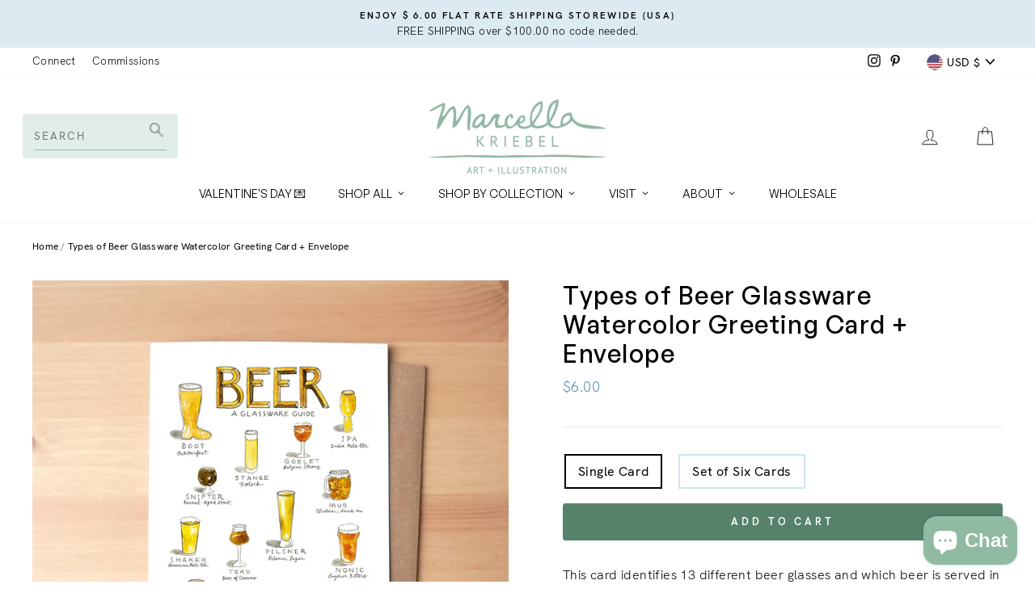

--- FILE ---
content_type: text/html; charset=utf-8
request_url: https://marcellakriebel.com/products/beer-glassware-watercolor-illustrated-greeting-card-stationery-envelope
body_size: 48814
content:
<!doctype html>
<html class="no-js" lang="en">
<head>
<!-- "snippets/booster-seo.liquid" was not rendered, the associated app was uninstalled -->

<!-- Hotjar Tracking Code for https://marcellakriebel.com/ -->
<script>
    (function(h,o,t,j,a,r){
        h.hj=h.hj||function(){(h.hj.q=h.hj.q||[]).push(arguments)};
        h._hjSettings={hjid:3328602,hjsv:6};
        a=o.getElementsByTagName('head')[0];
        r=o.createElement('script');r.async=1;
        r.src=t+h._hjSettings.hjid+j+h._hjSettings.hjsv;
        a.appendChild(r);
    })(window,document,'https://static.hotjar.com/c/hotjar-','.js?sv=');
</script>
  
<!-- Google tag (gtag.js) -->
<script async src="https://www.googletagmanager.com/gtag/js?id=G-XKGPSKX03W"></script>
<script>
  window.dataLayer = window.dataLayer || [];
  function gtag(){dataLayer.push(arguments);}
  gtag('js', new Date());

  gtag('config', 'G-XKGPSKX03W');
</script>
  <meta charset="utf-8">
  <meta http-equiv="X-UA-Compatible" content="IE=edge,chrome=1">
  <meta name="viewport" content="width=device-width,initial-scale=1">
  <meta name="theme-color" content="#56826c">
  <link rel="canonical" href="https://marcellakriebel.com/products/beer-glassware-watercolor-illustrated-greeting-card-stationery-envelope">
  <link rel="canonical" href="https://marcellakriebel.com/products/beer-glassware-watercolor-illustrated-greeting-card-stationery-envelope">
  <link rel="preconnect" href="https://cdn.shopify.com">
  <link rel="preconnect" href="https://servicify-appointments.herokuapp.com">
  
  <link rel="preconnect" href="https://cdn.shopifycloud.com">
  <link rel="preconnect" href="https://youtube.com">
  <link rel="dns-prefetch" href="https://instafeed.nfcube.com">
  <link rel="dns-prefetch" href="https://cdn.judge.me">
  <link rel="dns-prefetch" href="https://productreviews.shopifycdn.com">
  <link rel="dns-prefetch" href="https://ajax.googleapis.com">
  <link rel="dns-prefetch" href="https://maps.googleapis.com">
  <link rel="dns-prefetch" href="https://maps.gstatic.com">
  <link rel="dns-prefetch" href="https://googletagmanager.com">
  <link rel="dns-prefetch" href="https://google.com">
  <link rel="dns-prefetch" href="https://google-analytics.com">
  <link rel="dns-prefetch" href="https://connect.facebook.net">

  

  <link rel="preload" href="https://cdn.shopify.com/s/files/1/0940/4364/files/hero-feast_2376x.jpg" as="image">
  <link rel="preload" href="//marcellakriebel.com/cdn/shop/t/13/assets/theme.css?v=89924679268181732511747893638" as="style">
  <link rel="preload" href="//marcellakriebel.com/cdn/shop/t/13/assets/custom.scss.css?v=90430622494079545391715241572" as="style">
  <link rel="preload" href="//marcellakriebel.com/cdn/shop/t/13/assets/theme.js?v=162865773063416893981715239316" as="script">
  <link rel="preload" href="//marcellakriebel.com/cdn/shop/t/13/assets/custom.js?v=9418811200521300251715239316" as="script">
  <link rel="preload" href="//marcellakriebel.com/cdn/shopifycloud/storefront/assets/themes_support/shopify_common-5f594365.js" as="script">
  <link rel="preload" href="//marcellakriebel.com/cdn/shop/t/13/assets/vendor-scripts-v7.js?v=53289470890922110301715239316" as="script">
  <link rel="preload" href="//marcellakriebel.com/cdn/shop/t/13/assets/sawarabi-mincho.woff?v=75525294055221125281715239316" as="image">
  <link rel="preload" href="//marcellakriebel.com/cdn/shop/t/13/assets/muli-light.woff?v=67538330299705771791715239316" as="image">
  <link rel="preload" href="//marcellakriebel.com/cdn/shop/t/13/assets/muli-regular.woff?v=150032111872511352271715239316" as="image">
  <link rel="preload" href="//marcellakriebel.com/cdn/shop/t/13/assets/muli-bold.woff?v=71889284812107684181715239316" as="image">
  
  <link rel="preload" href="https://servicify-appointments.herokuapp.com/public/frontend-v1.0.0.js?shop=marcellakriebel.myshopify.com" as="script">
  <link rel="preload" href="https://cdn.judge.me/shopify_v2.css" as="style">
  <meta name="google-site-verification" content="RNbMRcq4agceMNwvzDVIR83zYo97OUoid4ndGfgIEHM" /><link rel="shortcut icon" href="//marcellakriebel.com/cdn/shop/files/favicon_32x32.png?v=1614317239" type="image/png" />
<meta property="og:site_name" content="Marcella Kriebel Art and Illustration">
  <meta property="og:url" content="https://marcellakriebel.com/products/beer-glassware-watercolor-illustrated-greeting-card-stationery-envelope">
  <meta property="og:title" content="Types of Beer Glassware Watercolor Greeting Card + Envelope">
  <meta property="og:type" content="product">
  <meta property="og:description" content="This card identifies 13 different beer glasses and which beer is served in each. This blank 5x7&quot; card is printed on 120lb matte cover stock with soy-based inks. It comes paired with an envelope and packaged in a plastic sleeve. Cards are packed safely, and ship first class with priority mail 1-3 day upgrade available.W"><meta property="og:image" content="http://marcellakriebel.com/cdn/shop/files/BeerGlasswaregreetingcard_1200x1200.jpg?v=1699757994">
  <meta property="og:image:secure_url" content="https://marcellakriebel.com/cdn/shop/files/BeerGlasswaregreetingcard_1200x1200.jpg?v=1699757994">
  <meta name="twitter:site" content="@">
  <meta name="twitter:card" content="summary_large_image">
  <meta name="twitter:title" content="Types of Beer Glassware Watercolor Greeting Card + Envelope">
  <meta name="twitter:description" content="This card identifies 13 different beer glasses and which beer is served in each. This blank 5x7&quot; card is printed on 120lb matte cover stock with soy-based inks. It comes paired with an envelope and packaged in a plastic sleeve. Cards are packed safely, and ship first class with priority mail 1-3 day upgrade available.W">

<style data-shopify>@font-face {
  font-family: "Source Sans Pro";
  font-weight: 400;
  font-style: normal;
  font-display: swap;
  src: url("//marcellakriebel.com/cdn/fonts/source_sans_pro/sourcesanspro_n4.50ae3e156aed9a794db7e94c4d00984c7b66616c.woff2") format("woff2"),
       url("//marcellakriebel.com/cdn/fonts/source_sans_pro/sourcesanspro_n4.d1662e048bd96ae7123e46600ff9744c0d84502d.woff") format("woff");
}

  @font-face {
  font-family: Muli;
  font-weight: 400;
  font-style: normal;
  font-display: swap;
  src: url("//marcellakriebel.com/cdn/fonts/muli/muli_n4.e949947cfff05efcc994b2e2db40359a04fa9a92.woff2") format("woff2"),
       url("//marcellakriebel.com/cdn/fonts/muli/muli_n4.35355e4a0c27c9bc94d9af3f9bcb586d8229277a.woff") format("woff");
}


  @font-face {
  font-family: Muli;
  font-weight: 600;
  font-style: normal;
  font-display: swap;
  src: url("//marcellakriebel.com/cdn/fonts/muli/muli_n6.cc1d2d4222c93c9ee9f6de4489226d2e1332d85b.woff2") format("woff2"),
       url("//marcellakriebel.com/cdn/fonts/muli/muli_n6.2bb79714f197c09d3f5905925734a3f1166d5d27.woff") format("woff");
}

  @font-face {
  font-family: Muli;
  font-weight: 400;
  font-style: italic;
  font-display: swap;
  src: url("//marcellakriebel.com/cdn/fonts/muli/muli_i4.c0a1ea800bab5884ab82e4eb25a6bd25121bd08c.woff2") format("woff2"),
       url("//marcellakriebel.com/cdn/fonts/muli/muli_i4.a6c39b1b31d876de7f99b3646461aa87120de6ed.woff") format("woff");
}

  @font-face {
  font-family: Muli;
  font-weight: 600;
  font-style: italic;
  font-display: swap;
  src: url("//marcellakriebel.com/cdn/fonts/muli/muli_i6.8f2d01d188d44c7a6149f7e8d2688f96baea5098.woff2") format("woff2"),
       url("//marcellakriebel.com/cdn/fonts/muli/muli_i6.be105ddc6534276d93778a9b02f60679ab15f9e1.woff") format("woff");
}

</style><link href="//marcellakriebel.com/cdn/shop/t/13/assets/theme.css?v=89924679268181732511747893638" rel="stylesheet" type="text/css" media="all" />
  <link href="//marcellakriebel.com/cdn/shop/t/13/assets/custom.scss.css?v=90430622494079545391715241572" rel="stylesheet" type="text/css" media="all" />
<style>
  @font-face {
    font-family: 'HKGrotesk';
    src: url('https://cdn.shopify.com/s/files/1/0940/4364/files/HKGrotesk-Thin.otf') format('opentype');
    src: url('https://cdn.shopify.com/s/files/1/0940/4364/files/HKGrotesk-Thin.woff2') format('woff2'),
         url('https://cdn.shopify.com/s/files/1/0940/4364/files/HKGrotesk-Thin.woff') format('woff');
    font-weight: 100;
    font-style: normal;
    font-display: swap;
  }
  @font-face {
    font-family: 'HKGrotesk';
    src: url('https://cdn.shopify.com/s/files/1/0940/4364/files/HKGrotesk-ThinItalic.otf') format('opentype');
    src: url('https://cdn.shopify.com/s/files/1/0940/4364/files/HKGrotesk-ThinItalic.woff2') format('woff2'),
         url('https://cdn.shopify.com/s/files/1/0940/4364/files/HKGrotesk-ThinItalic.woff') format('woff');
    font-weight: 100;
    font-style: italic;
    font-display: swap;
  }
  @font-face {
    font-family: 'HKGrotesk';
    src: url('https://cdn.shopify.com/s/files/1/0940/4364/files/HKGrotesk-Light.otf') format('opentype');
    src:url('https://cdn.shopify.com/s/files/1/0940/4364/files/HKGrotesk-Light.woff2') format('woff2'),
         url('https://cdn.shopify.com/s/files/1/0940/4364/files/HKGrotesk-Light.woff') format('woff');
    font-weight: 300;
    font-style: normal;
    font-display: swap;
  }
  @font-face {
    font-family: 'HKGrotesk';
    src: url('https://cdn.shopify.com/s/files/1/0940/4364/files/HKGrotesk-LightItalic.otf') format('opentype');
    src: url('https://cdn.shopify.com/s/files/1/0940/4364/files/HKGrotesk-LightItalic.woff2') format('woff2'),
         url('https://cdn.shopify.com/s/files/1/0940/4364/files/HKGrotesk-LightItalic.woff') format('woff');
    font-weight: 300;
    font-style: italic;
    font-display: swap;
  }
  @font-face {
    font-family: 'HKGrotesk';
    src: url('https://cdn.shopify.com/s/files/1/0940/4364/files/HKGrotesk-Regular.otf') format('opentype');
    src: url('https://cdn.shopify.com/s/files/1/0940/4364/files/HKGrotesk-Regular.woff2') format('woff2'),
         url('https://cdn.shopify.com/s/files/1/0940/4364/files/HKGrotesk-Regular.woff') format('woff');
    font-weight: 400;
    font-style: normal;
    font-display: swap;
  }
  @font-face {
    font-family: 'HKGrotesk';
    src: url('https://cdn.shopify.com/s/files/1/0940/4364/files/HKGrotesk-Regular.otf') format('opentype');
    src: url('https://cdn.shopify.com/s/files/1/0940/4364/files/HKGrotesk-Regular.woff2') format('woff2'),
         url('https://cdn.shopify.com/s/files/1/0940/4364/files/HKGrotesk-Regular.woff') format('woff');
    font-weight: 500;
    font-style: normal;
    font-display: swap;
  }
  @font-face {
    font-family: 'HKGrotesk';
    src: url('https://cdn.shopify.com/s/files/1/0940/4364/files/HKGrotesk-Medium.otf') format('opentype');
    src: url('https://cdn.shopify.com/s/files/1/0940/4364/files/HKGrotesk-Medium.woff2') format('woff2'),
         url('https://cdn.shopify.com/s/files/1/0940/4364/files/HKGrotesk-Medium.woff') format('woff');
    font-weight: 600;
    font-style: normal;
    font-display: swap;
  }
  @font-face {
    font-family: 'HKGrotesk';
    src: url('https://cdn.shopify.com/s/files/1/0940/4364/files/HKGrotesk-MediumItalic.otf') format('opentype');
    src: url('https://cdn.shopify.com/s/files/1/0940/4364/files/HKGrotesk-MediumItalic.woff2') format('woff2'),
         url('https://cdn.shopify.com/s/files/1/0940/4364/files/HKGrotesk-MediumItalic.woff') format('woff');
    font-weight: 600;
    font-style: italic;
    font-display: swap;
  }
  @font-face {
    font-family: 'HKGrotesk';
    src: url('https://cdn.shopify.com/s/files/1/0940/4364/files/HKGrotesk-Bold.otf') format('opentype');
    src: url('https://cdn.shopify.com/s/files/1/0940/4364/files/HKGrotesk-Bold.woff2') format('woff2'),
         url('https://cdn.shopify.com/s/files/1/0940/4364/files/HKGrotesk-Bold.woff') format('woff');
    font-weight: 700;
    font-display: swap;
  }
  @font-face {
    font-family: 'HKGrotesk';
    src: url('https://cdn.shopify.com/s/files/1/0940/4364/files/HKGrotesk-BoldItalic.otf') format('opentype');
    src: url('https://cdn.shopify.com/s/files/1/0940/4364/files/HKGrotesk-BoldItalic.woff2') format('woff2'),
         url('https://cdn.shopify.com/s/files/1/0940/4364/files/HKGrotesk-BoldItalic.woff') format('woff');
    font-weight: 700;
    font-style: italic;
    font-display: swap;
  }
  @font-face {
    font-family: 'HKGrotesk';
    src: url('https://cdn.shopify.com/s/files/1/0940/4364/files/HKGrotesk-SemiBold.otf') format('opentype');
    src: url('https://cdn.shopify.com/s/files/1/0940/4364/files/HKGrotesk-SemiBold.woff2') format('woff2'),
         url('https://cdn.shopify.com/s/files/1/0940/4364/files/HKGrotesk-SemiBold.woff') format('woff');
    font-weight: 800;
    font-display: swap;
  }
  @font-face {
    font-family: 'HKGrotesk';
    src: url('https://cdn.shopify.com/s/files/1/0940/4364/files/HKGrotesk-SemiBold.otf') format('opentype');
    src: url('https://cdn.shopify.com/s/files/1/0940/4364/files/HKGrotesk-SemiBold.woff2') format('woff2'),
         url('https://cdn.shopify.com/s/files/1/0940/4364/files/HKGrotesk-SemiBold.woff') format('woff');
    font-weight: 700;
    font-style: 800;
    font-display: swap;
  }
  @font-face {
    font-family: 'HKGrotesk';
    src: url('https://cdn.shopify.com/s/files/1/0940/4364/files/HKGrotesk-Black.otf') format('opentype');
    src: url('https://cdn.shopify.com/s/files/1/0940/4364/files/HKGrotesk-Black.woff2') format('woff2'),
         url('https://cdn.shopify.com/s/files/1/0940/4364/files/HKGrotesk-Black.woff') format('woff');
    font-weight: 900;
    font-style: normal;
    font-display: swap;
  }
  @font-face {
    font-family: 'HKGrotesk';
    src: url('https://cdn.shopify.com/s/files/1/0940/4364/files/HKGrotesk-BlackItalic.otf') format('opentype');
    src: url('https://cdn.shopify.com/s/files/1/0940/4364/files/HKGrotesk-BlackItalic.woff2') format('woff2'),
         url('https://cdn.shopify.com/s/files/1/0940/4364/files/HKGrotesk-BlackItalic.woff') format('woff');
    font-weight: 900;
    font-style: italic;
    font-display: swap;
  }

  /* HKGrotesk */
  @font-face {
    font-family: 'GeneralSans';
    src: url('https://cdn.shopify.com/s/files/1/0940/4364/files/GeneralSans-Thin.otf') format('opentype');
    src: url('https://cdn.shopify.com/s/files/1/0940/4364/files/GeneralSans-Thin.woff2') format('woff2'),
         url('https://cdn.shopify.com/s/files/1/0940/4364/files/GeneralSans-Thin.woff') format('woff');
    font-weight: 100;
    font-style: normal;
    font-display: swap;
  }
  @font-face {
    font-family: 'GeneralSans';
    src: url('https://cdn.shopify.com/s/files/1/0940/4364/files/GeneralSans-ThinItalic.otf') format('opentype');
    src: url('https://cdn.shopify.com/s/files/1/0940/4364/files/GeneralSans-ThinItalic.woff2') format('woff2'),
         url('https://cdn.shopify.com/s/files/1/0940/4364/files/GeneralSans-ThinItalic.woff') format('woff');
    font-weight: 100;
    font-style: italic;
    font-display: swap;
  }
  @font-face {
    font-family: 'GeneralSans';
    src: url('https://cdn.shopify.com/s/files/1/0940/4364/files/GeneralSans-Light.otf') format('opentype');
    src:url('https://cdn.shopify.com/s/files/1/0940/4364/files/GeneralSans-Light.woff2') format('woff2'),
         url('https://cdn.shopify.com/s/files/1/0940/4364/files/GeneralSansLight.woff') format('woff');
    font-weight: 300;
    font-style: normal;
    font-display: swap;
  }
  @font-face {
    font-family: 'GeneralSans';
    src: url('https://cdn.shopify.com/s/files/1/0940/4364/files/GeneralSans-LightItalic.otf') format('opentype');
    src: url('https://cdn.shopify.com/s/files/1/0940/4364/files/GeneralSans-LightItalic.woff2') format('woff2'),
         url('https://cdn.shopify.com/s/files/1/0940/4364/files/GeneralSans-LightItalic.woff') format('woff');
    font-weight: 300;
    font-style: italic;
    font-display: swap;
  }
  @font-face {
    font-family: 'GeneralSans';
    src: url('https://cdn.shopify.com/s/files/1/0940/4364/files/GeneralSans-Regular.otf') format('opentype');
    src: url('https://cdn.shopify.com/s/files/1/0940/4364/files/GeneralSans-Regular.woff2') format('woff2'),
         url('https://cdn.shopify.com/s/files/1/0940/4364/files/GeneralSans-Regular.woff') format('woff');
    font-weight: 400;
    font-style: normal;
    font-display: swap;
  }
  @font-face {
    font-family: 'GeneralSans';
    src: url('https://cdn.shopify.com/s/files/1/0940/4364/files/GeneralSans-Regular.otf') format('opentype');
    src: url('https://cdn.shopify.com/s/files/1/0940/4364/files/GeneralSans-Regular.woff2') format('woff2'),
         url('https://cdn.shopify.com/s/files/1/0940/4364/files/GeneralSans-Regular.woff') format('woff');
    font-weight: 500;
    font-style: normal;
    font-display: swap;
  }
  @font-face {
    font-family: 'GeneralSans';
    src: url('https://cdn.shopify.com/s/files/1/0940/4364/files/GeneralSans-Medium.otf') format('opentype');
    src: url('https://cdn.shopify.com/s/files/1/0940/4364/files/GeneralSans-Medium.woff2') format('woff2'),
         url('https://cdn.shopify.com/s/files/1/0940/4364/files/GeneralSans-Medium.woff') format('woff');
    font-weight: 600;
    font-style: normal;
    font-display: swap;
  }
  @font-face {
    font-family: 'GeneralSans';
    src: url('https://cdn.shopify.com/s/files/1/0940/4364/files/GeneralSans-MediumItalic.otf') format('opentype');
    src: url('https://cdn.shopify.com/s/files/1/0940/4364/files/GeneralSans-MediumItalic.woff2') format('woff2'),
         url('https://cdn.shopify.com/s/files/1/0940/4364/files/GeneralSans-MediumItalic.woff') format('woff');
    font-weight: 600;
    font-style: italic;
    font-display: swap;
  }
  @font-face {
    font-family: 'GeneralSans';
    src: url('https://cdn.shopify.com/s/files/1/0940/4364/files/GeneralSans-Bold.otf') format('opentype');
    src: url('https://cdn.shopify.com/s/files/1/0940/4364/files/GeneralSans-Bold.woff2') format('woff2'),
         url('https://cdn.shopify.com/s/files/1/0940/4364/files/GeneralSans-Bold.woff') format('woff');
    font-weight: 700;
    font-style: italic;
    font-display: swap;
  }
  @font-face {
    font-family: 'GeneralSans';
    src: url('https://cdn.shopify.com/s/files/1/0940/4364/files/GeneralSans-BoldItalic.otf') format('opentype');
    src: url('https://cdn.shopify.com/s/files/1/0940/4364/files/GeneralSans-BoldItalic.woff2') format('woff2'),
         url('https://cdn.shopify.com/s/files/1/0940/4364/files/GeneralSans-BoldItalic.woff') format('woff');
    font-weight: 700;
    font-style: italic;
    font-display: swap;
  }
  @font-face {
    font-family: 'GeneralSans';
    src: url('https://cdn.shopify.com/s/files/1/0940/4364/files/GeneralSans-Black.otf') format('opentype');
    src: url('https://cdn.shopify.com/s/files/1/0940/4364/files/GeneralSans-Black.woff2') format('woff2'),
         url('https://cdn.shopify.com/s/files/1/0940/4364/files/GeneralSans-Black.woff') format('woff');
    font-weight: 900;
    font-style: normal;
    font-display: swap;
  }
  @font-face {
    font-family: 'GeneralSans';
    src: url('https://cdn.shopify.com/s/files/1/0940/4364/files/GeneralSans-BlackItalic.otf') format('opentype');
    src: url('https://cdn.shopify.com/s/files/1/0940/4364/files/GeneralSans-BlackItalic.woff2') format('woff2'),
         url('https://cdn.shopify.com/s/files/1/0940/4364/files/GeneralSans-BlackItalic.woff') format('woff');
    font-weight: 900;
    font-style: italic;
    font-display: swap;
  }
  
  
  :root {
	--typeHeaderPrimary: 'GeneralSans';
    --typeHeaderFallback: sans-serif;
    --typeHeaderSize: 36px;
    --typeHeaderWeight: 400;
    --typeHeaderLineHeight: 1.2;
    --typeHeaderSpacing: 0.0em;

    --typeBasePrimary: 'HKGrotesk';
    --typeBaseFallback: sans-serif;
    --typeBaseSize: 16px;
    --typeBaseWeight: 300;
    --typeBaseSpacing: 0.025em;
    --typeBaseLineHeight: 1.6;

    --typeCollectionTitle: 16px;

    --iconWeight: 2px;
    --iconLinecaps: miter;

    
      --buttonRadius: 3px;
    

    --colorGridOverlayOpacity: 0.0;
  }
}
  </style>  
<meta name="google-site-verification" content="VNDNf2uVb9rfCOdaUCehP7mQG9kZIkDEDo_vlCo88XY">

  <script>
    document.documentElement.className = document.documentElement.className.replace('no-js', 'js');

    window.theme = window.theme || {};
    theme.routes = {
      cart: "/cart",
      cartAdd: "/cart/add.js",
      cartChange: "/cart/change"
    };
    theme.strings = {
      soldOut: "Sold Out",
      unavailable: "Unavailable",
      stockLabel: "Only [count] items in stock!",
      willNotShipUntil: "Will not ship until [date]",
      willBeInStockAfter: "Will be in stock after [date]",
      waitingForStock: "Inventory on the way",
      savePrice: "Save [saved_amount]",
      cartEmpty: "Your cart is currently empty.",
      cartTermsConfirmation: "You must agree with the terms and conditions of sales to check out"
    };
    theme.settings = {
      dynamicVariantsEnable: true,
      dynamicVariantType: "button",
      cartType: "page",
      moneyFormat: "${{amount}}",
      saveType: "dollar",
      recentlyViewedEnabled: false,
      predictiveSearch: true,
      predictiveSearchType: "product,article,page,collection",
      inventoryThreshold: 0,
      quickView: true,
      themeName: 'Impulse',
      themeVersion: "3.4.0"
    };
  </script>

  <script>window.performance && window.performance.mark && window.performance.mark('shopify.content_for_header.start');</script><meta name="google-site-verification" content="VNDNf2uVb9rfCOdaUCehP7mQG9kZIkDEDo_vlCo88XY">
<meta name="google-site-verification" content="EiWSxUjOrx2RHNR28bxlKD4vLfuovYgS8bxuSYRsQys">
<meta id="shopify-digital-wallet" name="shopify-digital-wallet" content="/9404364/digital_wallets/dialog">
<meta name="shopify-checkout-api-token" content="89e8dfc1c32b531becc4544e1dfa494f">
<meta id="in-context-paypal-metadata" data-shop-id="9404364" data-venmo-supported="false" data-environment="production" data-locale="en_US" data-paypal-v4="true" data-currency="USD">
<link rel="alternate" type="application/json+oembed" href="https://marcellakriebel.com/products/beer-glassware-watercolor-illustrated-greeting-card-stationery-envelope.oembed">
<script async="async" src="/checkouts/internal/preloads.js?locale=en-US"></script>
<link rel="preconnect" href="https://shop.app" crossorigin="anonymous">
<script async="async" src="https://shop.app/checkouts/internal/preloads.js?locale=en-US&shop_id=9404364" crossorigin="anonymous"></script>
<script id="apple-pay-shop-capabilities" type="application/json">{"shopId":9404364,"countryCode":"US","currencyCode":"USD","merchantCapabilities":["supports3DS"],"merchantId":"gid:\/\/shopify\/Shop\/9404364","merchantName":"Marcella Kriebel Art and Illustration","requiredBillingContactFields":["postalAddress","email"],"requiredShippingContactFields":["postalAddress","email"],"shippingType":"shipping","supportedNetworks":["visa","masterCard","amex","discover","elo","jcb"],"total":{"type":"pending","label":"Marcella Kriebel Art and Illustration","amount":"1.00"},"shopifyPaymentsEnabled":true,"supportsSubscriptions":true}</script>
<script id="shopify-features" type="application/json">{"accessToken":"89e8dfc1c32b531becc4544e1dfa494f","betas":["rich-media-storefront-analytics"],"domain":"marcellakriebel.com","predictiveSearch":true,"shopId":9404364,"locale":"en"}</script>
<script>var Shopify = Shopify || {};
Shopify.shop = "marcellakriebel.myshopify.com";
Shopify.locale = "en";
Shopify.currency = {"active":"USD","rate":"1.0"};
Shopify.country = "US";
Shopify.theme = {"name":"WorkingMarcella Kriebel|AeolidiaWholesale-TH09May","id":167590822206,"schema_name":"Impulse","schema_version":"3.4.0","theme_store_id":null,"role":"main"};
Shopify.theme.handle = "null";
Shopify.theme.style = {"id":null,"handle":null};
Shopify.cdnHost = "marcellakriebel.com/cdn";
Shopify.routes = Shopify.routes || {};
Shopify.routes.root = "/";</script>
<script type="module">!function(o){(o.Shopify=o.Shopify||{}).modules=!0}(window);</script>
<script>!function(o){function n(){var o=[];function n(){o.push(Array.prototype.slice.apply(arguments))}return n.q=o,n}var t=o.Shopify=o.Shopify||{};t.loadFeatures=n(),t.autoloadFeatures=n()}(window);</script>
<script>
  window.ShopifyPay = window.ShopifyPay || {};
  window.ShopifyPay.apiHost = "shop.app\/pay";
  window.ShopifyPay.redirectState = null;
</script>
<script id="shop-js-analytics" type="application/json">{"pageType":"product"}</script>
<script defer="defer" async type="module" src="//marcellakriebel.com/cdn/shopifycloud/shop-js/modules/v2/client.init-shop-cart-sync_C5BV16lS.en.esm.js"></script>
<script defer="defer" async type="module" src="//marcellakriebel.com/cdn/shopifycloud/shop-js/modules/v2/chunk.common_CygWptCX.esm.js"></script>
<script type="module">
  await import("//marcellakriebel.com/cdn/shopifycloud/shop-js/modules/v2/client.init-shop-cart-sync_C5BV16lS.en.esm.js");
await import("//marcellakriebel.com/cdn/shopifycloud/shop-js/modules/v2/chunk.common_CygWptCX.esm.js");

  window.Shopify.SignInWithShop?.initShopCartSync?.({"fedCMEnabled":true,"windoidEnabled":true});

</script>
<script>
  window.Shopify = window.Shopify || {};
  if (!window.Shopify.featureAssets) window.Shopify.featureAssets = {};
  window.Shopify.featureAssets['shop-js'] = {"shop-cart-sync":["modules/v2/client.shop-cart-sync_ZFArdW7E.en.esm.js","modules/v2/chunk.common_CygWptCX.esm.js"],"init-fed-cm":["modules/v2/client.init-fed-cm_CmiC4vf6.en.esm.js","modules/v2/chunk.common_CygWptCX.esm.js"],"shop-button":["modules/v2/client.shop-button_tlx5R9nI.en.esm.js","modules/v2/chunk.common_CygWptCX.esm.js"],"shop-cash-offers":["modules/v2/client.shop-cash-offers_DOA2yAJr.en.esm.js","modules/v2/chunk.common_CygWptCX.esm.js","modules/v2/chunk.modal_D71HUcav.esm.js"],"init-windoid":["modules/v2/client.init-windoid_sURxWdc1.en.esm.js","modules/v2/chunk.common_CygWptCX.esm.js"],"shop-toast-manager":["modules/v2/client.shop-toast-manager_ClPi3nE9.en.esm.js","modules/v2/chunk.common_CygWptCX.esm.js"],"init-shop-email-lookup-coordinator":["modules/v2/client.init-shop-email-lookup-coordinator_B8hsDcYM.en.esm.js","modules/v2/chunk.common_CygWptCX.esm.js"],"init-shop-cart-sync":["modules/v2/client.init-shop-cart-sync_C5BV16lS.en.esm.js","modules/v2/chunk.common_CygWptCX.esm.js"],"avatar":["modules/v2/client.avatar_BTnouDA3.en.esm.js"],"pay-button":["modules/v2/client.pay-button_FdsNuTd3.en.esm.js","modules/v2/chunk.common_CygWptCX.esm.js"],"init-customer-accounts":["modules/v2/client.init-customer-accounts_DxDtT_ad.en.esm.js","modules/v2/client.shop-login-button_C5VAVYt1.en.esm.js","modules/v2/chunk.common_CygWptCX.esm.js","modules/v2/chunk.modal_D71HUcav.esm.js"],"init-shop-for-new-customer-accounts":["modules/v2/client.init-shop-for-new-customer-accounts_ChsxoAhi.en.esm.js","modules/v2/client.shop-login-button_C5VAVYt1.en.esm.js","modules/v2/chunk.common_CygWptCX.esm.js","modules/v2/chunk.modal_D71HUcav.esm.js"],"shop-login-button":["modules/v2/client.shop-login-button_C5VAVYt1.en.esm.js","modules/v2/chunk.common_CygWptCX.esm.js","modules/v2/chunk.modal_D71HUcav.esm.js"],"init-customer-accounts-sign-up":["modules/v2/client.init-customer-accounts-sign-up_CPSyQ0Tj.en.esm.js","modules/v2/client.shop-login-button_C5VAVYt1.en.esm.js","modules/v2/chunk.common_CygWptCX.esm.js","modules/v2/chunk.modal_D71HUcav.esm.js"],"shop-follow-button":["modules/v2/client.shop-follow-button_Cva4Ekp9.en.esm.js","modules/v2/chunk.common_CygWptCX.esm.js","modules/v2/chunk.modal_D71HUcav.esm.js"],"checkout-modal":["modules/v2/client.checkout-modal_BPM8l0SH.en.esm.js","modules/v2/chunk.common_CygWptCX.esm.js","modules/v2/chunk.modal_D71HUcav.esm.js"],"lead-capture":["modules/v2/client.lead-capture_Bi8yE_yS.en.esm.js","modules/v2/chunk.common_CygWptCX.esm.js","modules/v2/chunk.modal_D71HUcav.esm.js"],"shop-login":["modules/v2/client.shop-login_D6lNrXab.en.esm.js","modules/v2/chunk.common_CygWptCX.esm.js","modules/v2/chunk.modal_D71HUcav.esm.js"],"payment-terms":["modules/v2/client.payment-terms_CZxnsJam.en.esm.js","modules/v2/chunk.common_CygWptCX.esm.js","modules/v2/chunk.modal_D71HUcav.esm.js"]};
</script>
<script>(function() {
  var isLoaded = false;
  function asyncLoad() {
    if (isLoaded) return;
    isLoaded = true;
    var urls = ["https:\/\/cdn.nfcube.com\/instafeed-ae7e069121f1e95fb3840fb458118593.js?shop=marcellakriebel.myshopify.com","https:\/\/cdn.hextom.com\/js\/freeshippingbar.js?shop=marcellakriebel.myshopify.com"];
    for (var i = 0; i < urls.length; i++) {
      var s = document.createElement('script');
      s.type = 'text/javascript';
      s.async = true;
      s.src = urls[i];
      var x = document.getElementsByTagName('script')[0];
      x.parentNode.insertBefore(s, x);
    }
  };
  if(window.attachEvent) {
    window.attachEvent('onload', asyncLoad);
  } else {
    window.addEventListener('load', asyncLoad, false);
  }
})();</script>
<script id="__st">var __st={"a":9404364,"offset":-18000,"reqid":"274b7966-c8b1-4427-acbe-d9bd956da540-1768679649","pageurl":"marcellakriebel.com\/products\/beer-glassware-watercolor-illustrated-greeting-card-stationery-envelope","u":"919e60483e00","p":"product","rtyp":"product","rid":4474642268214};</script>
<script>window.ShopifyPaypalV4VisibilityTracking = true;</script>
<script id="captcha-bootstrap">!function(){'use strict';const t='contact',e='account',n='new_comment',o=[[t,t],['blogs',n],['comments',n],[t,'customer']],c=[[e,'customer_login'],[e,'guest_login'],[e,'recover_customer_password'],[e,'create_customer']],r=t=>t.map((([t,e])=>`form[action*='/${t}']:not([data-nocaptcha='true']) input[name='form_type'][value='${e}']`)).join(','),a=t=>()=>t?[...document.querySelectorAll(t)].map((t=>t.form)):[];function s(){const t=[...o],e=r(t);return a(e)}const i='password',u='form_key',d=['recaptcha-v3-token','g-recaptcha-response','h-captcha-response',i],f=()=>{try{return window.sessionStorage}catch{return}},m='__shopify_v',_=t=>t.elements[u];function p(t,e,n=!1){try{const o=window.sessionStorage,c=JSON.parse(o.getItem(e)),{data:r}=function(t){const{data:e,action:n}=t;return t[m]||n?{data:e,action:n}:{data:t,action:n}}(c);for(const[e,n]of Object.entries(r))t.elements[e]&&(t.elements[e].value=n);n&&o.removeItem(e)}catch(o){console.error('form repopulation failed',{error:o})}}const l='form_type',E='cptcha';function T(t){t.dataset[E]=!0}const w=window,h=w.document,L='Shopify',v='ce_forms',y='captcha';let A=!1;((t,e)=>{const n=(g='f06e6c50-85a8-45c8-87d0-21a2b65856fe',I='https://cdn.shopify.com/shopifycloud/storefront-forms-hcaptcha/ce_storefront_forms_captcha_hcaptcha.v1.5.2.iife.js',D={infoText:'Protected by hCaptcha',privacyText:'Privacy',termsText:'Terms'},(t,e,n)=>{const o=w[L][v],c=o.bindForm;if(c)return c(t,g,e,D).then(n);var r;o.q.push([[t,g,e,D],n]),r=I,A||(h.body.append(Object.assign(h.createElement('script'),{id:'captcha-provider',async:!0,src:r})),A=!0)});var g,I,D;w[L]=w[L]||{},w[L][v]=w[L][v]||{},w[L][v].q=[],w[L][y]=w[L][y]||{},w[L][y].protect=function(t,e){n(t,void 0,e),T(t)},Object.freeze(w[L][y]),function(t,e,n,w,h,L){const[v,y,A,g]=function(t,e,n){const i=e?o:[],u=t?c:[],d=[...i,...u],f=r(d),m=r(i),_=r(d.filter((([t,e])=>n.includes(e))));return[a(f),a(m),a(_),s()]}(w,h,L),I=t=>{const e=t.target;return e instanceof HTMLFormElement?e:e&&e.form},D=t=>v().includes(t);t.addEventListener('submit',(t=>{const e=I(t);if(!e)return;const n=D(e)&&!e.dataset.hcaptchaBound&&!e.dataset.recaptchaBound,o=_(e),c=g().includes(e)&&(!o||!o.value);(n||c)&&t.preventDefault(),c&&!n&&(function(t){try{if(!f())return;!function(t){const e=f();if(!e)return;const n=_(t);if(!n)return;const o=n.value;o&&e.removeItem(o)}(t);const e=Array.from(Array(32),(()=>Math.random().toString(36)[2])).join('');!function(t,e){_(t)||t.append(Object.assign(document.createElement('input'),{type:'hidden',name:u})),t.elements[u].value=e}(t,e),function(t,e){const n=f();if(!n)return;const o=[...t.querySelectorAll(`input[type='${i}']`)].map((({name:t})=>t)),c=[...d,...o],r={};for(const[a,s]of new FormData(t).entries())c.includes(a)||(r[a]=s);n.setItem(e,JSON.stringify({[m]:1,action:t.action,data:r}))}(t,e)}catch(e){console.error('failed to persist form',e)}}(e),e.submit())}));const S=(t,e)=>{t&&!t.dataset[E]&&(n(t,e.some((e=>e===t))),T(t))};for(const o of['focusin','change'])t.addEventListener(o,(t=>{const e=I(t);D(e)&&S(e,y())}));const B=e.get('form_key'),M=e.get(l),P=B&&M;t.addEventListener('DOMContentLoaded',(()=>{const t=y();if(P)for(const e of t)e.elements[l].value===M&&p(e,B);[...new Set([...A(),...v().filter((t=>'true'===t.dataset.shopifyCaptcha))])].forEach((e=>S(e,t)))}))}(h,new URLSearchParams(w.location.search),n,t,e,['guest_login'])})(!0,!0)}();</script>
<script integrity="sha256-4kQ18oKyAcykRKYeNunJcIwy7WH5gtpwJnB7kiuLZ1E=" data-source-attribution="shopify.loadfeatures" defer="defer" src="//marcellakriebel.com/cdn/shopifycloud/storefront/assets/storefront/load_feature-a0a9edcb.js" crossorigin="anonymous"></script>
<script crossorigin="anonymous" defer="defer" src="//marcellakriebel.com/cdn/shopifycloud/storefront/assets/shopify_pay/storefront-65b4c6d7.js?v=20250812"></script>
<script data-source-attribution="shopify.dynamic_checkout.dynamic.init">var Shopify=Shopify||{};Shopify.PaymentButton=Shopify.PaymentButton||{isStorefrontPortableWallets:!0,init:function(){window.Shopify.PaymentButton.init=function(){};var t=document.createElement("script");t.src="https://marcellakriebel.com/cdn/shopifycloud/portable-wallets/latest/portable-wallets.en.js",t.type="module",document.head.appendChild(t)}};
</script>
<script data-source-attribution="shopify.dynamic_checkout.buyer_consent">
  function portableWalletsHideBuyerConsent(e){var t=document.getElementById("shopify-buyer-consent"),n=document.getElementById("shopify-subscription-policy-button");t&&n&&(t.classList.add("hidden"),t.setAttribute("aria-hidden","true"),n.removeEventListener("click",e))}function portableWalletsShowBuyerConsent(e){var t=document.getElementById("shopify-buyer-consent"),n=document.getElementById("shopify-subscription-policy-button");t&&n&&(t.classList.remove("hidden"),t.removeAttribute("aria-hidden"),n.addEventListener("click",e))}window.Shopify?.PaymentButton&&(window.Shopify.PaymentButton.hideBuyerConsent=portableWalletsHideBuyerConsent,window.Shopify.PaymentButton.showBuyerConsent=portableWalletsShowBuyerConsent);
</script>
<script data-source-attribution="shopify.dynamic_checkout.cart.bootstrap">document.addEventListener("DOMContentLoaded",(function(){function t(){return document.querySelector("shopify-accelerated-checkout-cart, shopify-accelerated-checkout")}if(t())Shopify.PaymentButton.init();else{new MutationObserver((function(e,n){t()&&(Shopify.PaymentButton.init(),n.disconnect())})).observe(document.body,{childList:!0,subtree:!0})}}));
</script>
<script id='scb4127' type='text/javascript' async='' src='https://marcellakriebel.com/cdn/shopifycloud/privacy-banner/storefront-banner.js'></script><link id="shopify-accelerated-checkout-styles" rel="stylesheet" media="screen" href="https://marcellakriebel.com/cdn/shopifycloud/portable-wallets/latest/accelerated-checkout-backwards-compat.css" crossorigin="anonymous">
<style id="shopify-accelerated-checkout-cart">
        #shopify-buyer-consent {
  margin-top: 1em;
  display: inline-block;
  width: 100%;
}

#shopify-buyer-consent.hidden {
  display: none;
}

#shopify-subscription-policy-button {
  background: none;
  border: none;
  padding: 0;
  text-decoration: underline;
  font-size: inherit;
  cursor: pointer;
}

#shopify-subscription-policy-button::before {
  box-shadow: none;
}

      </style>

<script>window.performance && window.performance.mark && window.performance.mark('shopify.content_for_header.end');</script>

  <script src="//marcellakriebel.com/cdn/shop/t/13/assets/vendor-scripts-v7.js?v=53289470890922110301715239316" defer="defer"></script><link rel="preload" as="style" href="//marcellakriebel.com/cdn/shop/t/13/assets/currency-flags.css?v=75482696549506390791715239316" onload="this.onload=null;this.rel='stylesheet'">
    <noscript><link rel="stylesheet" href="//marcellakriebel.com/cdn/shop/t/13/assets/currency-flags.css?v=75482696549506390791715239316"></noscript><script src="//marcellakriebel.com/cdn/shop/t/13/assets/theme.js?v=162865773063416893981715239316" defer="defer"></script><script defer="defer" src="//marcellakriebel.com/cdn/shop/t/13/assets/custom.js?v=9418811200521300251715239316"></script>
<!-- Start of Judge.me Core -->
<link rel="dns-prefetch" href="https://cdn.judge.me/">
<script data-cfasync='false' class='jdgm-settings-script'>window.jdgmSettings={"pagination":5,"disable_web_reviews":false,"badge_no_review_text":"No reviews","badge_n_reviews_text":"{{ n }} review/reviews","badge_star_color":"#f3ca28","hide_badge_preview_if_no_reviews":true,"badge_hide_text":false,"enforce_center_preview_badge":false,"widget_title":"Customer Reviews","widget_open_form_text":"Write a review","widget_close_form_text":"Cancel review","widget_refresh_page_text":"Refresh page","widget_summary_text":"Based on {{ number_of_reviews }} review/reviews","widget_no_review_text":"Be the first to write a review","widget_name_field_text":"Display name","widget_verified_name_field_text":"Verified Name (public)","widget_name_placeholder_text":"Display name","widget_required_field_error_text":"This field is required.","widget_email_field_text":"Email address","widget_verified_email_field_text":"Verified Email (private, can not be edited)","widget_email_placeholder_text":"Your email address","widget_email_field_error_text":"Please enter a valid email address.","widget_rating_field_text":"Rating","widget_review_title_field_text":"Review Title","widget_review_title_placeholder_text":"Give your review a title","widget_review_body_field_text":"Review content","widget_review_body_placeholder_text":"Start writing here...","widget_pictures_field_text":"Picture/Video (optional)","widget_submit_review_text":"Submit Review","widget_submit_verified_review_text":"Submit Verified Review","widget_submit_success_msg_with_auto_publish":"Thank you! Please refresh the page in a few moments to see your review. You can remove or edit your review by logging into \u003ca href='https://judge.me/login' target='_blank' rel='nofollow noopener'\u003eJudge.me\u003c/a\u003e","widget_submit_success_msg_no_auto_publish":"Thank you! Your review will be published as soon as it is approved by the shop admin. You can remove or edit your review by logging into \u003ca href='https://judge.me/login' target='_blank' rel='nofollow noopener'\u003eJudge.me\u003c/a\u003e","widget_show_default_reviews_out_of_total_text":"Showing {{ n_reviews_shown }} out of {{ n_reviews }} reviews.","widget_show_all_link_text":"Show all","widget_show_less_link_text":"Show less","widget_author_said_text":"{{ reviewer_name }} said:","widget_days_text":"{{ n }} days ago","widget_weeks_text":"{{ n }} week/weeks ago","widget_months_text":"{{ n }} month/months ago","widget_years_text":"{{ n }} year/years ago","widget_yesterday_text":"Yesterday","widget_today_text":"Today","widget_replied_text":"\u003e\u003e {{ shop_name }} replied:","widget_read_more_text":"Read more","widget_reviewer_name_as_initial":"","widget_rating_filter_color":"#fbcd0a","widget_rating_filter_see_all_text":"See all reviews","widget_sorting_most_recent_text":"Most Recent","widget_sorting_highest_rating_text":"Highest Rating","widget_sorting_lowest_rating_text":"Lowest Rating","widget_sorting_with_pictures_text":"Only Pictures","widget_sorting_most_helpful_text":"Most Helpful","widget_open_question_form_text":"Ask a question","widget_reviews_subtab_text":"Reviews","widget_questions_subtab_text":"Questions","widget_question_label_text":"Question","widget_answer_label_text":"Answer","widget_question_placeholder_text":"Write your question here","widget_submit_question_text":"Submit Question","widget_question_submit_success_text":"Thank you for your question! We will notify you once it gets answered.","widget_star_color":"#f3ca28","verified_badge_text":"Verified","verified_badge_bg_color":"","verified_badge_text_color":"","verified_badge_placement":"left-of-reviewer-name","widget_review_max_height":"","widget_hide_border":false,"widget_social_share":false,"widget_thumb":false,"widget_review_location_show":false,"widget_location_format":"","all_reviews_include_out_of_store_products":true,"all_reviews_out_of_store_text":"(out of store)","all_reviews_pagination":100,"all_reviews_product_name_prefix_text":"about","enable_review_pictures":true,"enable_question_anwser":false,"widget_theme":"default","review_date_format":"mm/dd/yyyy","default_sort_method":"most-recent","widget_product_reviews_subtab_text":"Product Reviews","widget_shop_reviews_subtab_text":"Shop Reviews","widget_other_products_reviews_text":"Reviews for other products","widget_store_reviews_subtab_text":"Store reviews","widget_no_store_reviews_text":"This store hasn't received any reviews yet","widget_web_restriction_product_reviews_text":"This product hasn't received any reviews yet","widget_no_items_text":"No items found","widget_show_more_text":"Show more","widget_write_a_store_review_text":"Write a Store Review","widget_other_languages_heading":"Reviews in Other Languages","widget_translate_review_text":"Translate review to {{ language }}","widget_translating_review_text":"Translating...","widget_show_original_translation_text":"Show original ({{ language }})","widget_translate_review_failed_text":"Review couldn't be translated.","widget_translate_review_retry_text":"Retry","widget_translate_review_try_again_later_text":"Try again later","show_product_url_for_grouped_product":false,"widget_sorting_pictures_first_text":"Pictures First","show_pictures_on_all_rev_page_mobile":false,"show_pictures_on_all_rev_page_desktop":false,"floating_tab_hide_mobile_install_preference":false,"floating_tab_button_name":"★ Reviews","floating_tab_title":"Let customers speak for us","floating_tab_button_color":"","floating_tab_button_background_color":"","floating_tab_url":"","floating_tab_url_enabled":false,"floating_tab_tab_style":"text","all_reviews_text_badge_text":"Customers rate us {{ shop.metafields.judgeme.all_reviews_rating | round: 1 }}/5 based on {{ shop.metafields.judgeme.all_reviews_count }} reviews.","all_reviews_text_badge_text_branded_style":"{{ shop.metafields.judgeme.all_reviews_rating | round: 1 }} out of 5 stars based on {{ shop.metafields.judgeme.all_reviews_count }} reviews","is_all_reviews_text_badge_a_link":false,"show_stars_for_all_reviews_text_badge":false,"all_reviews_text_badge_url":"","all_reviews_text_style":"text","all_reviews_text_color_style":"judgeme_brand_color","all_reviews_text_color":"#108474","all_reviews_text_show_jm_brand":true,"featured_carousel_show_header":true,"featured_carousel_title":"Let customers speak for us","testimonials_carousel_title":"Customers are saying","videos_carousel_title":"Real customer stories","cards_carousel_title":"Customers are saying","featured_carousel_count_text":"from {{ n }} reviews","featured_carousel_add_link_to_all_reviews_page":false,"featured_carousel_url":"","featured_carousel_show_images":true,"featured_carousel_autoslide_interval":5,"featured_carousel_arrows_on_the_sides":false,"featured_carousel_height":250,"featured_carousel_width":80,"featured_carousel_image_size":0,"featured_carousel_image_height":250,"featured_carousel_arrow_color":"#eeeeee","verified_count_badge_style":"vintage","verified_count_badge_orientation":"horizontal","verified_count_badge_color_style":"judgeme_brand_color","verified_count_badge_color":"#108474","is_verified_count_badge_a_link":false,"verified_count_badge_url":"","verified_count_badge_show_jm_brand":true,"widget_rating_preset_default":5,"widget_first_sub_tab":"product-reviews","widget_show_histogram":true,"widget_histogram_use_custom_color":false,"widget_pagination_use_custom_color":false,"widget_star_use_custom_color":true,"widget_verified_badge_use_custom_color":false,"widget_write_review_use_custom_color":false,"picture_reminder_submit_button":"Upload Pictures","enable_review_videos":true,"mute_video_by_default":true,"widget_sorting_videos_first_text":"Videos First","widget_review_pending_text":"Pending","featured_carousel_items_for_large_screen":3,"social_share_options_order":"Facebook,Twitter","remove_microdata_snippet":false,"disable_json_ld":false,"enable_json_ld_products":false,"preview_badge_show_question_text":false,"preview_badge_no_question_text":"No questions","preview_badge_n_question_text":"{{ number_of_questions }} question/questions","qa_badge_show_icon":false,"qa_badge_position":"same-row","remove_judgeme_branding":false,"widget_add_search_bar":false,"widget_search_bar_placeholder":"Search","widget_sorting_verified_only_text":"Verified only","featured_carousel_theme":"default","featured_carousel_show_rating":true,"featured_carousel_show_title":true,"featured_carousel_show_body":true,"featured_carousel_show_date":false,"featured_carousel_show_reviewer":true,"featured_carousel_show_product":false,"featured_carousel_header_background_color":"#108474","featured_carousel_header_text_color":"#ffffff","featured_carousel_name_product_separator":"reviewed","featured_carousel_full_star_background":"#108474","featured_carousel_empty_star_background":"#dadada","featured_carousel_vertical_theme_background":"#f9fafb","featured_carousel_verified_badge_enable":false,"featured_carousel_verified_badge_color":"#108474","featured_carousel_border_style":"round","featured_carousel_review_line_length_limit":3,"featured_carousel_more_reviews_button_text":"Read more reviews","featured_carousel_view_product_button_text":"View product","all_reviews_page_load_reviews_on":"scroll","all_reviews_page_load_more_text":"Load More Reviews","disable_fb_tab_reviews":false,"enable_ajax_cdn_cache":false,"widget_public_name_text":"displayed publicly like","default_reviewer_name":"John Smith","default_reviewer_name_has_non_latin":true,"widget_reviewer_anonymous":"Anonymous","medals_widget_title":"Judge.me Review Medals","medals_widget_background_color":"#f9fafb","medals_widget_position":"footer_all_pages","medals_widget_border_color":"#f9fafb","medals_widget_verified_text_position":"left","medals_widget_use_monochromatic_version":false,"medals_widget_elements_color":"#108474","show_reviewer_avatar":true,"widget_invalid_yt_video_url_error_text":"Not a YouTube video URL","widget_max_length_field_error_text":"Please enter no more than {0} characters.","widget_show_country_flag":false,"widget_show_collected_via_shop_app":true,"widget_verified_by_shop_badge_style":"light","widget_verified_by_shop_text":"Verified by Shop","widget_show_photo_gallery":false,"widget_load_with_code_splitting":true,"widget_ugc_install_preference":false,"widget_ugc_title":"Made by us, Shared by you","widget_ugc_subtitle":"Tag us to see your picture featured in our page","widget_ugc_arrows_color":"#ffffff","widget_ugc_primary_button_text":"Buy Now","widget_ugc_primary_button_background_color":"#108474","widget_ugc_primary_button_text_color":"#ffffff","widget_ugc_primary_button_border_width":"0","widget_ugc_primary_button_border_style":"none","widget_ugc_primary_button_border_color":"#108474","widget_ugc_primary_button_border_radius":"25","widget_ugc_secondary_button_text":"Load More","widget_ugc_secondary_button_background_color":"#ffffff","widget_ugc_secondary_button_text_color":"#108474","widget_ugc_secondary_button_border_width":"2","widget_ugc_secondary_button_border_style":"solid","widget_ugc_secondary_button_border_color":"#108474","widget_ugc_secondary_button_border_radius":"25","widget_ugc_reviews_button_text":"View Reviews","widget_ugc_reviews_button_background_color":"#ffffff","widget_ugc_reviews_button_text_color":"#108474","widget_ugc_reviews_button_border_width":"2","widget_ugc_reviews_button_border_style":"solid","widget_ugc_reviews_button_border_color":"#108474","widget_ugc_reviews_button_border_radius":"25","widget_ugc_reviews_button_link_to":"judgeme-reviews-page","widget_ugc_show_post_date":true,"widget_ugc_max_width":"800","widget_rating_metafield_value_type":true,"widget_primary_color":"#108474","widget_enable_secondary_color":false,"widget_secondary_color":"#edf5f5","widget_summary_average_rating_text":"{{ average_rating }} out of 5","widget_media_grid_title":"Customer photos \u0026 videos","widget_media_grid_see_more_text":"See more","widget_round_style":false,"widget_show_product_medals":true,"widget_verified_by_judgeme_text":"Verified by Judge.me","widget_show_store_medals":true,"widget_verified_by_judgeme_text_in_store_medals":"Verified by Judge.me","widget_media_field_exceed_quantity_message":"Sorry, we can only accept {{ max_media }} for one review.","widget_media_field_exceed_limit_message":"{{ file_name }} is too large, please select a {{ media_type }} less than {{ size_limit }}MB.","widget_review_submitted_text":"Review Submitted!","widget_question_submitted_text":"Question Submitted!","widget_close_form_text_question":"Cancel","widget_write_your_answer_here_text":"Write your answer here","widget_enabled_branded_link":true,"widget_show_collected_by_judgeme":true,"widget_reviewer_name_color":"","widget_write_review_text_color":"","widget_write_review_bg_color":"","widget_collected_by_judgeme_text":"collected by Judge.me","widget_pagination_type":"standard","widget_load_more_text":"Load More","widget_load_more_color":"#108474","widget_full_review_text":"Full Review","widget_read_more_reviews_text":"Read More Reviews","widget_read_questions_text":"Read Questions","widget_questions_and_answers_text":"Questions \u0026 Answers","widget_verified_by_text":"Verified by","widget_verified_text":"Verified","widget_number_of_reviews_text":"{{ number_of_reviews }} reviews","widget_back_button_text":"Back","widget_next_button_text":"Next","widget_custom_forms_filter_button":"Filters","custom_forms_style":"vertical","widget_show_review_information":false,"how_reviews_are_collected":"How reviews are collected?","widget_show_review_keywords":false,"widget_gdpr_statement":"How we use your data: We'll only contact you about the review you left, and only if necessary. By submitting your review, you agree to Judge.me's \u003ca href='https://judge.me/terms' target='_blank' rel='nofollow noopener'\u003eterms\u003c/a\u003e, \u003ca href='https://judge.me/privacy' target='_blank' rel='nofollow noopener'\u003eprivacy\u003c/a\u003e and \u003ca href='https://judge.me/content-policy' target='_blank' rel='nofollow noopener'\u003econtent\u003c/a\u003e policies.","widget_multilingual_sorting_enabled":false,"widget_translate_review_content_enabled":false,"widget_translate_review_content_method":"manual","popup_widget_review_selection":"automatically_with_pictures","popup_widget_round_border_style":true,"popup_widget_show_title":true,"popup_widget_show_body":true,"popup_widget_show_reviewer":false,"popup_widget_show_product":true,"popup_widget_show_pictures":true,"popup_widget_use_review_picture":true,"popup_widget_show_on_home_page":true,"popup_widget_show_on_product_page":true,"popup_widget_show_on_collection_page":true,"popup_widget_show_on_cart_page":true,"popup_widget_position":"bottom_left","popup_widget_first_review_delay":5,"popup_widget_duration":5,"popup_widget_interval":5,"popup_widget_review_count":5,"popup_widget_hide_on_mobile":true,"review_snippet_widget_round_border_style":true,"review_snippet_widget_card_color":"#FFFFFF","review_snippet_widget_slider_arrows_background_color":"#FFFFFF","review_snippet_widget_slider_arrows_color":"#000000","review_snippet_widget_star_color":"#108474","show_product_variant":false,"all_reviews_product_variant_label_text":"Variant: ","widget_show_verified_branding":false,"widget_ai_summary_title":"Customers say","widget_ai_summary_disclaimer":"AI-powered review summary based on recent customer reviews","widget_show_ai_summary":false,"widget_show_ai_summary_bg":false,"widget_show_review_title_input":true,"redirect_reviewers_invited_via_email":"review_widget","request_store_review_after_product_review":false,"request_review_other_products_in_order":false,"review_form_color_scheme":"default","review_form_corner_style":"square","review_form_star_color":{},"review_form_text_color":"#333333","review_form_background_color":"#ffffff","review_form_field_background_color":"#fafafa","review_form_button_color":{},"review_form_button_text_color":"#ffffff","review_form_modal_overlay_color":"#000000","review_content_screen_title_text":"How would you rate this product?","review_content_introduction_text":"We would love it if you would share a bit about your experience.","store_review_form_title_text":"How would you rate this store?","store_review_form_introduction_text":"We would love it if you would share a bit about your experience.","show_review_guidance_text":true,"one_star_review_guidance_text":"Poor","five_star_review_guidance_text":"Great","customer_information_screen_title_text":"About you","customer_information_introduction_text":"Please tell us more about you.","custom_questions_screen_title_text":"Your experience in more detail","custom_questions_introduction_text":"Here are a few questions to help us understand more about your experience.","review_submitted_screen_title_text":"Thanks for your review!","review_submitted_screen_thank_you_text":"We are processing it and it will appear on the store soon.","review_submitted_screen_email_verification_text":"Please confirm your email by clicking the link we just sent you. This helps us keep reviews authentic.","review_submitted_request_store_review_text":"Would you like to share your experience of shopping with us?","review_submitted_review_other_products_text":"Would you like to review these products?","store_review_screen_title_text":"Would you like to share your experience of shopping with us?","store_review_introduction_text":"We value your feedback and use it to improve. Please share any thoughts or suggestions you have.","reviewer_media_screen_title_picture_text":"Share a picture","reviewer_media_introduction_picture_text":"Upload a photo to support your review.","reviewer_media_screen_title_video_text":"Share a video","reviewer_media_introduction_video_text":"Upload a video to support your review.","reviewer_media_screen_title_picture_or_video_text":"Share a picture or video","reviewer_media_introduction_picture_or_video_text":"Upload a photo or video to support your review.","reviewer_media_youtube_url_text":"Paste your Youtube URL here","advanced_settings_next_step_button_text":"Next","advanced_settings_close_review_button_text":"Close","modal_write_review_flow":false,"write_review_flow_required_text":"Required","write_review_flow_privacy_message_text":"We respect your privacy.","write_review_flow_anonymous_text":"Post review as anonymous","write_review_flow_visibility_text":"This won't be visible to other customers.","write_review_flow_multiple_selection_help_text":"Select as many as you like","write_review_flow_single_selection_help_text":"Select one option","write_review_flow_required_field_error_text":"This field is required","write_review_flow_invalid_email_error_text":"Please enter a valid email address","write_review_flow_max_length_error_text":"Max. {{ max_length }} characters.","write_review_flow_media_upload_text":"\u003cb\u003eClick to upload\u003c/b\u003e or drag and drop","write_review_flow_gdpr_statement":"We'll only contact you about your review if necessary. By submitting your review, you agree to our \u003ca href='https://judge.me/terms' target='_blank' rel='nofollow noopener'\u003eterms and conditions\u003c/a\u003e and \u003ca href='https://judge.me/privacy' target='_blank' rel='nofollow noopener'\u003eprivacy policy\u003c/a\u003e.","rating_only_reviews_enabled":false,"show_negative_reviews_help_screen":false,"new_review_flow_help_screen_rating_threshold":3,"negative_review_resolution_screen_title_text":"Tell us more","negative_review_resolution_text":"Your experience matters to us. If there were issues with your purchase, we're here to help. Feel free to reach out to us, we'd love the opportunity to make things right.","negative_review_resolution_button_text":"Contact us","negative_review_resolution_proceed_with_review_text":"Leave a review","negative_review_resolution_subject":"Issue with purchase from {{ shop_name }}.{{ order_name }}","preview_badge_collection_page_install_status":false,"widget_review_custom_css":"","preview_badge_custom_css":"","preview_badge_stars_count":"5-stars","featured_carousel_custom_css":"","floating_tab_custom_css":"","all_reviews_widget_custom_css":"","medals_widget_custom_css":"","verified_badge_custom_css":"","all_reviews_text_custom_css":"","transparency_badges_collected_via_store_invite":false,"transparency_badges_from_another_provider":false,"transparency_badges_collected_from_store_visitor":false,"transparency_badges_collected_by_verified_review_provider":false,"transparency_badges_earned_reward":false,"transparency_badges_collected_via_store_invite_text":"Review collected via store invitation","transparency_badges_from_another_provider_text":"Review collected from another provider","transparency_badges_collected_from_store_visitor_text":"Review collected from a store visitor","transparency_badges_written_in_google_text":"Review written in Google","transparency_badges_written_in_etsy_text":"Review written in Etsy","transparency_badges_written_in_shop_app_text":"Review written in Shop App","transparency_badges_earned_reward_text":"Review earned a reward for future purchase","product_review_widget_per_page":10,"widget_store_review_label_text":"Review about the store","checkout_comment_extension_title_on_product_page":"Customer Comments","checkout_comment_extension_num_latest_comment_show":5,"checkout_comment_extension_format":"name_and_timestamp","checkout_comment_customer_name":"last_initial","checkout_comment_comment_notification":true,"preview_badge_collection_page_install_preference":false,"preview_badge_home_page_install_preference":false,"preview_badge_product_page_install_preference":false,"review_widget_install_preference":"","review_carousel_install_preference":false,"floating_reviews_tab_install_preference":"none","verified_reviews_count_badge_install_preference":false,"all_reviews_text_install_preference":false,"review_widget_best_location":false,"judgeme_medals_install_preference":false,"review_widget_revamp_enabled":false,"review_widget_qna_enabled":false,"review_widget_header_theme":"minimal","review_widget_widget_title_enabled":true,"review_widget_header_text_size":"medium","review_widget_header_text_weight":"regular","review_widget_average_rating_style":"compact","review_widget_bar_chart_enabled":true,"review_widget_bar_chart_type":"numbers","review_widget_bar_chart_style":"standard","review_widget_expanded_media_gallery_enabled":false,"review_widget_reviews_section_theme":"standard","review_widget_image_style":"thumbnails","review_widget_review_image_ratio":"square","review_widget_stars_size":"medium","review_widget_verified_badge":"standard_text","review_widget_review_title_text_size":"medium","review_widget_review_text_size":"medium","review_widget_review_text_length":"medium","review_widget_number_of_columns_desktop":3,"review_widget_carousel_transition_speed":5,"review_widget_custom_questions_answers_display":"always","review_widget_button_text_color":"#FFFFFF","review_widget_text_color":"#000000","review_widget_lighter_text_color":"#7B7B7B","review_widget_corner_styling":"soft","review_widget_review_word_singular":"review","review_widget_review_word_plural":"reviews","review_widget_voting_label":"Helpful?","review_widget_shop_reply_label":"Reply from {{ shop_name }}:","review_widget_filters_title":"Filters","qna_widget_question_word_singular":"Question","qna_widget_question_word_plural":"Questions","qna_widget_answer_reply_label":"Answer from {{ answerer_name }}:","qna_content_screen_title_text":"Ask a question about this product","qna_widget_question_required_field_error_text":"Please enter your question.","qna_widget_flow_gdpr_statement":"We'll only contact you about your question if necessary. By submitting your question, you agree to our \u003ca href='https://judge.me/terms' target='_blank' rel='nofollow noopener'\u003eterms and conditions\u003c/a\u003e and \u003ca href='https://judge.me/privacy' target='_blank' rel='nofollow noopener'\u003eprivacy policy\u003c/a\u003e.","qna_widget_question_submitted_text":"Thanks for your question!","qna_widget_close_form_text_question":"Close","qna_widget_question_submit_success_text":"We’ll notify you by email when your question is answered.","all_reviews_widget_v2025_enabled":false,"all_reviews_widget_v2025_header_theme":"default","all_reviews_widget_v2025_widget_title_enabled":true,"all_reviews_widget_v2025_header_text_size":"medium","all_reviews_widget_v2025_header_text_weight":"regular","all_reviews_widget_v2025_average_rating_style":"compact","all_reviews_widget_v2025_bar_chart_enabled":true,"all_reviews_widget_v2025_bar_chart_type":"numbers","all_reviews_widget_v2025_bar_chart_style":"standard","all_reviews_widget_v2025_expanded_media_gallery_enabled":false,"all_reviews_widget_v2025_show_store_medals":true,"all_reviews_widget_v2025_show_photo_gallery":true,"all_reviews_widget_v2025_show_review_keywords":false,"all_reviews_widget_v2025_show_ai_summary":false,"all_reviews_widget_v2025_show_ai_summary_bg":false,"all_reviews_widget_v2025_add_search_bar":false,"all_reviews_widget_v2025_default_sort_method":"most-recent","all_reviews_widget_v2025_reviews_per_page":10,"all_reviews_widget_v2025_reviews_section_theme":"default","all_reviews_widget_v2025_image_style":"thumbnails","all_reviews_widget_v2025_review_image_ratio":"square","all_reviews_widget_v2025_stars_size":"medium","all_reviews_widget_v2025_verified_badge":"bold_badge","all_reviews_widget_v2025_review_title_text_size":"medium","all_reviews_widget_v2025_review_text_size":"medium","all_reviews_widget_v2025_review_text_length":"medium","all_reviews_widget_v2025_number_of_columns_desktop":3,"all_reviews_widget_v2025_carousel_transition_speed":5,"all_reviews_widget_v2025_custom_questions_answers_display":"always","all_reviews_widget_v2025_show_product_variant":false,"all_reviews_widget_v2025_show_reviewer_avatar":true,"all_reviews_widget_v2025_reviewer_name_as_initial":"","all_reviews_widget_v2025_review_location_show":false,"all_reviews_widget_v2025_location_format":"","all_reviews_widget_v2025_show_country_flag":false,"all_reviews_widget_v2025_verified_by_shop_badge_style":"light","all_reviews_widget_v2025_social_share":false,"all_reviews_widget_v2025_social_share_options_order":"Facebook,Twitter,LinkedIn,Pinterest","all_reviews_widget_v2025_pagination_type":"standard","all_reviews_widget_v2025_button_text_color":"#FFFFFF","all_reviews_widget_v2025_text_color":"#000000","all_reviews_widget_v2025_lighter_text_color":"#7B7B7B","all_reviews_widget_v2025_corner_styling":"soft","all_reviews_widget_v2025_title":"Customer reviews","all_reviews_widget_v2025_ai_summary_title":"Customers say about this store","all_reviews_widget_v2025_no_review_text":"Be the first to write a review","platform":"shopify","branding_url":"https://app.judge.me/reviews/stores/marcellakriebel.com","branding_text":"Powered by Judge.me","locale":"en","reply_name":"Marcella Kriebel Art and Illustration","widget_version":"3.0","footer":true,"autopublish":true,"review_dates":false,"enable_custom_form":false,"shop_use_review_site":true,"shop_locale":"en","enable_multi_locales_translations":false,"show_review_title_input":true,"review_verification_email_status":"always","can_be_branded":true,"reply_name_text":"Marcella Kriebel Art and Illustration"};</script> <style class='jdgm-settings-style'>.jdgm-xx{left:0}:root{--jdgm-primary-color: #108474;--jdgm-secondary-color: rgba(16,132,116,0.1);--jdgm-star-color: #f3ca28;--jdgm-write-review-text-color: white;--jdgm-write-review-bg-color: #108474;--jdgm-paginate-color: #108474;--jdgm-border-radius: 0;--jdgm-reviewer-name-color: #108474}.jdgm-histogram__bar-content{background-color:#108474}.jdgm-rev[data-verified-buyer=true] .jdgm-rev__icon.jdgm-rev__icon:after,.jdgm-rev__buyer-badge.jdgm-rev__buyer-badge{color:white;background-color:#108474}.jdgm-review-widget--small .jdgm-gallery.jdgm-gallery .jdgm-gallery__thumbnail-link:nth-child(8) .jdgm-gallery__thumbnail-wrapper.jdgm-gallery__thumbnail-wrapper:before{content:"See more"}@media only screen and (min-width: 768px){.jdgm-gallery.jdgm-gallery .jdgm-gallery__thumbnail-link:nth-child(8) .jdgm-gallery__thumbnail-wrapper.jdgm-gallery__thumbnail-wrapper:before{content:"See more"}}.jdgm-preview-badge .jdgm-star.jdgm-star{color:#f3ca28}.jdgm-prev-badge[data-average-rating='0.00']{display:none !important}.jdgm-rev .jdgm-rev__timestamp,.jdgm-quest .jdgm-rev__timestamp,.jdgm-carousel-item__timestamp{display:none !important}.jdgm-author-all-initials{display:none !important}.jdgm-author-last-initial{display:none !important}.jdgm-rev-widg__title{visibility:hidden}.jdgm-rev-widg__summary-text{visibility:hidden}.jdgm-prev-badge__text{visibility:hidden}.jdgm-rev__prod-link-prefix:before{content:'about'}.jdgm-rev__variant-label:before{content:'Variant: '}.jdgm-rev__out-of-store-text:before{content:'(out of store)'}@media only screen and (min-width: 768px){.jdgm-rev__pics .jdgm-rev_all-rev-page-picture-separator,.jdgm-rev__pics .jdgm-rev__product-picture{display:none}}@media only screen and (max-width: 768px){.jdgm-rev__pics .jdgm-rev_all-rev-page-picture-separator,.jdgm-rev__pics .jdgm-rev__product-picture{display:none}}.jdgm-preview-badge[data-template="product"]{display:none !important}.jdgm-preview-badge[data-template="collection"]{display:none !important}.jdgm-preview-badge[data-template="index"]{display:none !important}.jdgm-review-widget[data-from-snippet="true"]{display:none !important}.jdgm-verified-count-badget[data-from-snippet="true"]{display:none !important}.jdgm-carousel-wrapper[data-from-snippet="true"]{display:none !important}.jdgm-all-reviews-text[data-from-snippet="true"]{display:none !important}.jdgm-medals-section[data-from-snippet="true"]{display:none !important}.jdgm-ugc-media-wrapper[data-from-snippet="true"]{display:none !important}.jdgm-rev__transparency-badge[data-badge-type="review_collected_via_store_invitation"]{display:none !important}.jdgm-rev__transparency-badge[data-badge-type="review_collected_from_another_provider"]{display:none !important}.jdgm-rev__transparency-badge[data-badge-type="review_collected_from_store_visitor"]{display:none !important}.jdgm-rev__transparency-badge[data-badge-type="review_written_in_etsy"]{display:none !important}.jdgm-rev__transparency-badge[data-badge-type="review_written_in_google_business"]{display:none !important}.jdgm-rev__transparency-badge[data-badge-type="review_written_in_shop_app"]{display:none !important}.jdgm-rev__transparency-badge[data-badge-type="review_earned_for_future_purchase"]{display:none !important}.jdgm-review-snippet-widget .jdgm-rev-snippet-widget__cards-container .jdgm-rev-snippet-card{border-radius:8px;background:#fff}.jdgm-review-snippet-widget .jdgm-rev-snippet-widget__cards-container .jdgm-rev-snippet-card__rev-rating .jdgm-star{color:#108474}.jdgm-review-snippet-widget .jdgm-rev-snippet-widget__prev-btn,.jdgm-review-snippet-widget .jdgm-rev-snippet-widget__next-btn{border-radius:50%;background:#fff}.jdgm-review-snippet-widget .jdgm-rev-snippet-widget__prev-btn>svg,.jdgm-review-snippet-widget .jdgm-rev-snippet-widget__next-btn>svg{fill:#000}.jdgm-full-rev-modal.rev-snippet-widget .jm-mfp-container .jm-mfp-content,.jdgm-full-rev-modal.rev-snippet-widget .jm-mfp-container .jdgm-full-rev__icon,.jdgm-full-rev-modal.rev-snippet-widget .jm-mfp-container .jdgm-full-rev__pic-img,.jdgm-full-rev-modal.rev-snippet-widget .jm-mfp-container .jdgm-full-rev__reply{border-radius:8px}.jdgm-full-rev-modal.rev-snippet-widget .jm-mfp-container .jdgm-full-rev[data-verified-buyer="true"] .jdgm-full-rev__icon::after{border-radius:8px}.jdgm-full-rev-modal.rev-snippet-widget .jm-mfp-container .jdgm-full-rev .jdgm-rev__buyer-badge{border-radius:calc( 8px / 2 )}.jdgm-full-rev-modal.rev-snippet-widget .jm-mfp-container .jdgm-full-rev .jdgm-full-rev__replier::before{content:'Marcella Kriebel Art and Illustration'}.jdgm-full-rev-modal.rev-snippet-widget .jm-mfp-container .jdgm-full-rev .jdgm-full-rev__product-button{border-radius:calc( 8px * 6 )}
</style> <style class='jdgm-settings-style'></style>

  
  
  
  <style class='jdgm-miracle-styles'>
  @-webkit-keyframes jdgm-spin{0%{-webkit-transform:rotate(0deg);-ms-transform:rotate(0deg);transform:rotate(0deg)}100%{-webkit-transform:rotate(359deg);-ms-transform:rotate(359deg);transform:rotate(359deg)}}@keyframes jdgm-spin{0%{-webkit-transform:rotate(0deg);-ms-transform:rotate(0deg);transform:rotate(0deg)}100%{-webkit-transform:rotate(359deg);-ms-transform:rotate(359deg);transform:rotate(359deg)}}@font-face{font-family:'JudgemeStar';src:url("[data-uri]") format("woff");font-weight:normal;font-style:normal}.jdgm-star{font-family:'JudgemeStar';display:inline !important;text-decoration:none !important;padding:0 4px 0 0 !important;margin:0 !important;font-weight:bold;opacity:1;-webkit-font-smoothing:antialiased;-moz-osx-font-smoothing:grayscale}.jdgm-star:hover{opacity:1}.jdgm-star:last-of-type{padding:0 !important}.jdgm-star.jdgm--on:before{content:"\e000"}.jdgm-star.jdgm--off:before{content:"\e001"}.jdgm-star.jdgm--half:before{content:"\e002"}.jdgm-widget *{margin:0;line-height:1.4;-webkit-box-sizing:border-box;-moz-box-sizing:border-box;box-sizing:border-box;-webkit-overflow-scrolling:touch}.jdgm-hidden{display:none !important;visibility:hidden !important}.jdgm-temp-hidden{display:none}.jdgm-spinner{width:40px;height:40px;margin:auto;border-radius:50%;border-top:2px solid #eee;border-right:2px solid #eee;border-bottom:2px solid #eee;border-left:2px solid #ccc;-webkit-animation:jdgm-spin 0.8s infinite linear;animation:jdgm-spin 0.8s infinite linear}.jdgm-prev-badge{display:block !important}

</style>


  
  
   


<script data-cfasync='false' class='jdgm-script'>
!function(e){window.jdgm=window.jdgm||{},jdgm.CDN_HOST="https://cdn.judge.me/",
jdgm.docReady=function(d){(e.attachEvent?"complete"===e.readyState:"loading"!==e.readyState)?
setTimeout(d,0):e.addEventListener("DOMContentLoaded",d)},jdgm.loadCSS=function(d,t,o,s){
!o&&jdgm.loadCSS.requestedUrls.indexOf(d)>=0||(jdgm.loadCSS.requestedUrls.push(d),
(s=e.createElement("link")).rel="stylesheet",s.class="jdgm-stylesheet",s.media="nope!",
s.href=d,s.onload=function(){this.media="all",t&&setTimeout(t)},e.body.appendChild(s))},
jdgm.loadCSS.requestedUrls=[],jdgm.docReady(function(){(window.jdgmLoadCSS||e.querySelectorAll(
".jdgm-widget, .jdgm-all-reviews-page").length>0)&&(jdgmSettings.widget_load_with_code_splitting?
parseFloat(jdgmSettings.widget_version)>=3?jdgm.loadCSS(jdgm.CDN_HOST+"widget_v3/base.css"):
jdgm.loadCSS(jdgm.CDN_HOST+"widget/base.css"):jdgm.loadCSS(jdgm.CDN_HOST+"shopify_v2.css"))})}(document);
</script>
<script async data-cfasync="false" type="text/javascript" src="https://cdn.judge.me/loader.js"></script>

<noscript><link rel="stylesheet" type="text/css" media="all" href="https://cdn.judge.me/shopify_v2.css"></noscript>
<!-- End of Judge.me Core -->



<!-- Font icon for header icons -->
<link rel="preload" href="https://wishlisthero-assets.revampco.com/safe-icons/css/wishlisthero-icons.css" as="style">
  <link rel="stylesheet" href="https://wishlisthero-assets.revampco.com/safe-icons/css/wishlisthero-icons.css" media="print" onload="this.media='all'">
  <noscript><link rel="stylesheet" href="https://wishlisthero-assets.revampco.com/safe-icons/css/wishlisthero-icons.css"></noscript>
<!-- Style for floating buttons and others -->
<style type="text/css">
    .wishlisthero-floating {
        position: absolute;
          right:5px;
        top: 5px;
        z-index: 23;
        border-radius: 100%;
    }

    .wishlisthero-floating:hover {
        background-color: rgba(0, 0, 0, 0.05);
    }

    .wishlisthero-floating button {
        font-size: 20px !important;
        width: 40px !important;
        padding: 0.125em 0 0 !important;
    }
.MuiTypography-body2 ,.MuiTypography-body1 ,.MuiTypography-caption ,.MuiTypography-button ,.MuiTypography-h1 ,.MuiTypography-h2 ,.MuiTypography-h3 ,.MuiTypography-h4 ,.MuiTypography-h5 ,.MuiTypography-h6 ,.MuiTypography-subtitle1 ,.MuiTypography-subtitle2 ,.MuiTypography-overline , MuiButton-root,  .MuiCardHeader-title a{
     font-family: inherit !important; /*Roboto, Helvetica, Arial, sans-serif;*/
}
.MuiTypography-h1 , .MuiTypography-h2 , .MuiTypography-h3 , .MuiTypography-h4 , .MuiTypography-h5 , .MuiTypography-h6 ,  .MuiCardHeader-title a{
     font-family: ,  !important;
     font-family: ,  !important;
     font-family: "Source Sans Pro", sans-serif !important;
     font-family: ,  !important;
}

    /****************************************************************************************/
    /* For some theme shared view need some spacing */
    /*
    #wishlist-hero-shared-list-view {
  margin-top: 15px;
  margin-bottom: 15px;
}
#wishlist-hero-shared-list-view h1 {
  padding-left: 5px;
}

#wishlisthero-product-page-button-container {
  padding-top: 15px;
}
*/
    /****************************************************************************************/
    /* #wishlisthero-product-page-button-container button {
  padding-left: 1px !important;
} */
    /****************************************************************************************/
    /* Customize the indicator when wishlist has items AND the normal indicator not working */
/*     span.wishlist-hero-items-count {

  top: 0px;
  right: -6px;



}

@media screen and (max-width: 749px){
.wishlisthero-product-page-button-container{
width:100%
}
.wishlisthero-product-page-button-container button{
 margin-left:auto !important; margin-right: auto !important;
}
}
@media screen and (max-width: 749px) {
span.wishlist-hero-items-count {
top: 10px;
right: 3px;
}
}*/
</style>
<script>window.wishlisthero_cartDotClasses=['site-header__cart-count', 'is-visible'];</script>
 <script type='text/javascript'>try{
   window.WishListHero_setting = {"ButtonColor":"rgba(129, 180, 152, 1)","IconColor":"rgba(255, 255, 255, 1)","IconType":"Heart","ButtonTextBeforeAdding":"ADD TO WISHLIST","ButtonTextAfterAdding":"ADDED TO WISHLIST","AnimationAfterAddition":"None","ButtonTextAddToCart":"ADD TO CART","ButtonTextOutOfStock":"OUT OF STOCK","ButtonTextAddAllToCart":"ADD ALL TO CART","ButtonTextRemoveAllToCart":"REMOVE ALL FROM WISHLIST","AddedProductNotificationText":"Product added to wishlist successfully","AddedProductToCartNotificationText":"Product added to cart successfully","ViewCartLinkText":"View Cart","SharePopup_TitleText":"Share My wishlist","SharePopup_shareBtnText":"Share","SharePopup_shareHederText":"Share on Social Networks","SharePopup_shareCopyText":"Or copy Wishlist link to share","SharePopup_shareCancelBtnText":"cancel","SharePopup_shareCopyBtnText":"copy","SharePopup_shareCopiedText":"Copied","SendEMailPopup_BtnText":"send email","SendEMailPopup_FromText":"From Name","SendEMailPopup_ToText":"To email","SendEMailPopup_BodyText":"Body","SendEMailPopup_SendBtnText":"send","SendEMailPopup_SendNotificationText":"email sent successfully","SendEMailPopup_TitleText":"Send My Wislist via Email","AddProductMessageText":"Are you sure you want to add all items to cart ?","RemoveProductMessageText":"Are you sure you want to remove this item from your wishlist ?","RemoveAllProductMessageText":"Are you sure you want to remove all items from your wishlist ?","RemovedProductNotificationText":"Product removed from wishlist successfully","AddAllOutOfStockProductNotificationText":"There seems to have been an issue adding items to cart, please try again later","RemovePopupOkText":"ok","RemovePopup_HeaderText":"ARE YOU SURE?","ViewWishlistText":"View wishlist","EmptyWishlistText":"there are no items in this wishlist","BuyNowButtonText":"Buy Now","BuyNowButtonColor":"rgb(144, 86, 162)","BuyNowTextButtonColor":"rgb(255, 255, 255)","Wishlist_Title":"My Wishlist","WishlistHeaderTitleAlignment":"Left","WishlistProductImageSize":"Normal","PriceColor":"rgba(82, 121, 99, 1)","HeaderFontSize":"30","PriceFontSize":"18","ProductNameFontSize":"16","LaunchPointType":"menu_item","DisplayWishlistAs":"popup_window","DisplayButtonAs":"button_with_icon","PopupSize":"md","HideAddToCartButton":false,"NoRedirectAfterAddToCart":false,"DisableGuestCustomer":false,"LoginPopupContent":"Please login to save your wishlist across devices.","LoginPopupLoginBtnText":"Login","LoginPopupContentFontSize":"20","NotificationPopupPosition":"right","WishlistButtonTextColor":"rgba(255, 255, 255, 1)","EnableRemoveFromWishlistAfterAddButtonText":"REMOVE FROM WISHLIST","_id":"6480bcb0ce6ab107d4315b4b","EnableCollection":false,"EnableShare":true,"RemovePowerBy":false,"EnableFBPixel":false,"DisapleApp":false,"FloatPointPossition":"bottom_right","HeartStateToggle":true,"HeaderMenuItemsIndicator":true,"EnableRemoveFromWishlistAfterAdd":true,"CollectionViewAddedToWishlistIconBackgroundColor":"","CollectionViewAddedToWishlistIconColor":"","CollectionViewIconBackgroundColor":"","CollectionViewIconColor":"","Shop":"marcellakriebel.myshopify.com","shop":"marcellakriebel.myshopify.com","Status":"Active","Plan":"FREE"};  
  }catch(e){ console.error('Error loading config',e); } </script>
  
  


<script>
  document.addEventListener("DOMContentLoaded", function(event) {
    const style = document.getElementById('wsg-custom-style');
    if (typeof window.isWsgCustomer != "undefined" && isWsgCustomer) {
      style.innerHTML = `
        ${style.innerHTML} 
        /* A friend of hideWsg - this will _show_ only for wsg customers. Add class to an element to use */
        .showWsg {
          display: unset;
        }
        /* wholesale only CSS */
        .additional-checkout-buttons, .shopify-payment-button {
          display: none !important;
        }
        .wsg-proxy-container select {
          background-color: 
          ${
        document.querySelector('input').style.backgroundColor
          ? document.querySelector('input').style.backgroundColor
          : 'white'
        } !important;
        }
      `;
    } else {
      style.innerHTML = `
        ${style.innerHTML}
        /* Add CSS rules here for NOT wsg customers - great to hide elements from retail when we can't access the code driving the element */
        
      `;
    }

    if (typeof window.embedButtonBg !== undefined && typeof window.embedButtonText !== undefined && window.embedButtonBg !== window.embedButtonText) {
      style.innerHTML = `
        ${style.innerHTML}
        .wsg-button-fix {
          background: ${embedButtonBg} !important;
          border-color: ${embedButtonBg} !important;
          color: ${embedButtonText} !important;
        }
      `;
    }

    // =========================
    //         CUSTOM JS
    // ==========================
    if (document.querySelector(".wsg-proxy-container")) {
      initNodeObserver(wsgCustomJs);
    }
  })

  function wsgCustomJs() {

    // update button classes
    const button = document.querySelectorAll(".wsg-button-fix");
    let buttonClass = "xxButtonClassesHerexx";
    buttonClass = buttonClass.split(" ");
    for (let i = 0; i < button.length; i++) {
      button[i].classList.add(... buttonClass);
    }

    // wsgCustomJs window placeholder
    // update secondary btn color on proxy cart
    if (document.getElementById("wsg-checkout-one")) {
      const checkoutButton = document.getElementById("wsg-checkout-one");
      let wsgBtnColor = window.getComputedStyle(checkoutButton).backgroundColor;
      let wsgBtnBackground = "none";
      let wsgBtnBorder = "thin solid " + wsgBtnColor;
      let wsgBtnPadding = window.getComputedStyle(checkoutButton).padding;
      let spofBtn = document.querySelectorAll(".spof-btn");
      for (let i = 0; i < spofBtn.length; i++) {
        spofBtn[i].style.background = wsgBtnBackground;
        spofBtn[i].style.color = wsgBtnColor;
        spofBtn[i].style.border = wsgBtnBorder;
        spofBtn[i].style.padding = wsgBtnPadding;
      }
    }

    // update Quick Order Form label
    if (typeof window.embedSPOFLabel != "undefined" && embedSPOFLabel) {
      document.querySelectorAll(".spof-btn").forEach(function(spofBtn) {
        spofBtn.removeAttribute("data-translation-selector");
        spofBtn.innerHTML = embedSPOFLabel;
      });
    }
  }

  function initNodeObserver(onChangeNodeCallback) {

    // Select the node that will be observed for mutations
    const targetNode = document.querySelector(".wsg-proxy-container");

    // Options for the observer (which mutations to observe)
    const config = {
      attributes: true,
      childList: true,
      subtree: true
    };

    // Callback function to execute when mutations are observed
    const callback = function(mutationsList, observer) {
      for (const mutation of mutationsList) {
        if (mutation.type === 'childList') {
          onChangeNodeCallback();
          observer.disconnect();
        }
      }
    };

    // Create an observer instance linked to the callback function
    const observer = new MutationObserver(callback);

    // Start observing the target node for configured mutations
    observer.observe(targetNode, config);
  }
</script>


<style id="wsg-custom-style">
  /* A friend of hideWsg - this will _show_ only for wsg customers. Add class to an element to use */
  .showWsg {
    display: none;
  }
  /* Signup/login */
  #wsg-signup select,
  #wsg-signup input,
  #wsg-signup textarea {
    height: 46px;
    border: thin solid #d1d1d1;
    padding: 6px 10px;
  }
  #wsg-signup textarea {
    min-height: 100px;
  }
  .wsg-login-input {
    height: 46px;
    border: thin solid #d1d1d1;
    padding: 6px 10px;
  }
  #wsg-signup select {
  }
/*   Quick Order Form */
  .wsg-table td {
    border: none;
    min-width: 150px;
  }
  .wsg-table tr {
    border-bottom: thin solid #d1d1d1; 
    border-left: none;
  }
  .wsg-table input[type="number"] {
    border: thin solid #d1d1d1;
    padding: 5px 15px;
    min-height: 42px;
  }
  #wsg-spof-link a {
    text-decoration: inherit;
    color: inherit;
  }
  .wsg-proxy-container {
    margin-top: 0% !important;
  }
  @media screen and (max-width:768px){
    .wsg-proxy-container .wsg-table input[type="number"] {
        max-width: 80%; 
    }
    .wsg-center img {
      width: 50px !important;
    }
    .wsg-variant-price-area {
      min-width: 70px !important;
    }
  }
  /* Submit button */
  #wsg-cart-update{
    padding: 8px 10px;
    min-height: 45px;
    max-width: 100% !important;
  }
  .wsg-table {
    background: inherit !important;
  }
  .wsg-spof-container-main {
    background: inherit !important;
  }
  /* General fixes */
  .wsg-hide-prices {
    opacity: 0;
  }
  .wsg-ws-only .button {
    margin: 0;
  }
    #wsg-account-create input.wsg-submit-copy,
  #wsg-signup-container #wsg-submit  {
    border: 1px solid #56826c !important; 
    background: #56826c !important; 
    color: white !important;
    cursor: pointer;
    padding: 10px;
    border-radius: 2px;
  }
  #wsg-spof-loading .item.loading::before{
    content: none !important;
    opacity: 0 !important;
  }
#wsg-loading .item.loading::before{
    content: none !important;
    opacity: 0 !important;
  }
#wsg-cart-items-loading .item.loading::before {
    content: none !important;
    opacity: 0 !important;
  }
</style>
  
<!-- BEGIN app block: shopify://apps/wholesale-gorilla/blocks/wsg-header/c48d0487-dff9-41a4-94c8-ec6173fe8b8d -->

   
  















  <!-- check for wsg customer - this now downcases to compare so we are no longer concerned about case matching in tags -->


      
      
      
      
      
      <!-- ajax data -->
      
        
          
        
      
      <script>
        console.log("Wsg-header release 5.22.24")
        // here we need to check if we on a previw theme and set the shop config from the metafield
        
const wsgShopConfigMetafields = {
            
          
            
          
            
          
            
              shopConfig : {"btnClasses":"","hideDomElements":[".hideWsg",".modal__inner .product__price"],"wsgPriceSelectors":{"productPrice":[".product__price"],"collectionPrices":[".grid-product__price"]},"autoInstall":false,"wsgMultiAjax":false,"wsgAjaxSettings":{"price":".cart__price","linePrice":"","subtotal":"div[data-subtotal]","checkoutBtn":".cart__checkout"},"wsgSwatch":"","wsgAccountPageSelector":"h1","wsgVolumeTable":".add-to-cart","excludedSections":[],"productSelectors":[".collection-grid__wrapper .grid-product",".grid-product"],"wsgQVSelector":[""],"fileList":[],"wsgVersion":6,"installing":false,"themeId":167590822206},
            
          
            
              shopConfig138784604478 : {"btnClasses":"","hideDomElements":[".hideWsg",".modal__centered-content .product__price",".modal__centered-content .product__price-savings",".product-single__meta .product__price--compare"],"wsgPriceSelectors":{"productPrice":[".product__price"],"collectionPrices":[".grid-product__price"]},"autoInstall":true,"wsgMultiAjax":false,"wsgAjaxSettings":{"price":".cart__price","linePrice":"","subtotal":"div[data-subtotal]","checkoutBtn":".cart__checkout"},"wsgSwatch":"","wsgAccountPageSelector":"h1","wsgVolumeTable":".add-to-cart","excludedSections":[],"productSelectors":[".collection-grid__wrapper .grid-product",".grid-product"],"wsgQVSelector":[""],"fileList":[],"wsgVersion":6,"themeId":138784604478},
            
          
            
              shopConfig165917884734 : {"btnClasses":"add-to-cart","hideDomElements":[".hideWsg",".modal--quick-shop .product__price"],"wsgPriceSelectors":{"productPrice":[".product__price"],"collectionPrices":[".grid-product__price"]},"autoInstall":true,"wsgMultiAjax":false,"wsgAjaxSettings":{"price":".cart__price","linePrice":"","subtotal":"div[data-subtotal]","checkoutBtn":".cart__checkout"},"wsgSwatch":"","wsgAccountPageSelector":"h1","wsgVolumeTable":".add-to-cart","excludedSections":[],"productSelectors":[".collection-grid__wrapper .grid-product",".grid-product"],"wsgQVSelector":[""],"fileList":[],"wsgVersion":6,"themeId":165917884734,"installing":false},
            
          
            
              shopConfig167590822206 : {"btnClasses":"","hideDomElements":[".hideWsg",".modal__inner .product__price"],"wsgPriceSelectors":{"productPrice":[".product__price"],"collectionPrices":[".grid-product__price"]},"autoInstall":false,"wsgMultiAjax":false,"wsgAjaxSettings":{"price":".cart__price","linePrice":"","subtotal":"div[data-subtotal]","checkoutBtn":".cart__checkout"},"wsgSwatch":"","wsgAccountPageSelector":"h1","wsgVolumeTable":".add-to-cart","excludedSections":[],"productSelectors":[".collection-grid__wrapper .grid-product",".grid-product"],"wsgQVSelector":[""],"fileList":[],"wsgVersion":6,"installing":false,"themeId":167590822206},
            
          
            
              shopConfig173505052990 : {"btnClasses":"","hideDomElements":[".hideWsg"],"wsgPriceSelectors":{"productPrice":[".product__price"],"collectionPrices":[".grid-product__price"]},"autoInstall":false,"wsgMultiAjax":false,"wsgAjaxSettings":{"price":".cart__price","linePrice":"","subtotal":"div[data-subtotal]","checkoutBtn":".cart__checkout"},"wsgSwatch":"","wsgAccountPageSelector":"h1","wsgVolumeTable":".add-to-cart","excludedSections":[],"productSelectors":[".collection-grid__wrapper .grid-product",".grid-product"],"wsgQVSelector":[""],"fileList":[],"wsgVersion":6,"installing":false,"themeId":173505052990},
            
          
            
              shopConfig182507929918 : {"btnClasses":"","hideDomElements":[".hideWsg",".modal__inner .product__price"],"wsgPriceSelectors":{"productPrice":[".product__price"],"collectionPrices":[".grid-product__price"]},"autoInstall":false,"wsgMultiAjax":false,"wsgAjaxSettings":{"price":".cart__price","linePrice":"","subtotal":"div[data-subtotal]","checkoutBtn":".cart__checkout"},"wsgSwatch":"","wsgAccountPageSelector":"h1","wsgVolumeTable":".add-to-cart","excludedSections":[],"productSelectors":[".collection-grid__wrapper .grid-product",".grid-product"],"wsgQVSelector":[""],"fileList":[],"wsgVersion":6,"installing":false,"themeId":182507929918},
            
          
}
        let wsgShopConfig = {"btnClasses":"","hideDomElements":[".hideWsg",".modal__inner .product__price"],"wsgPriceSelectors":{"productPrice":[".product__price"],"collectionPrices":[".grid-product__price"]},"autoInstall":false,"wsgMultiAjax":false,"wsgAjaxSettings":{"price":".cart__price","linePrice":"","subtotal":"div[data-subtotal]","checkoutBtn":".cart__checkout"},"wsgSwatch":"","wsgAccountPageSelector":"h1","wsgVolumeTable":".add-to-cart","excludedSections":[],"productSelectors":[".collection-grid__wrapper .grid-product",".grid-product"],"wsgQVSelector":[""],"fileList":[],"wsgVersion":6,"installing":false,"themeId":167590822206};
        if (window.Shopify.theme.role !== 'main') {
          const wsgShopConfigUnpublishedTheme = wsgShopConfigMetafields[`shopConfig${window.Shopify.theme.id}`];
          if (wsgShopConfigUnpublishedTheme) {
            wsgShopConfig = wsgShopConfigUnpublishedTheme;
          }
        }
        // ==========================================
        //      Set global liquid variables
        // ==========================================
        // general variables 1220
        var wsgVersion = 6.0;
        var wsgActive = true;
        // the permanent domain of the shop
        var shopPermanentDomain = 'marcellakriebel.myshopify.com';
        const wsgShopOrigin = 'https://marcellakriebel.com';
        const wsgThemeTemplate = 'product';
        //customer
        var isWsgCustomer = 
          false
        ;
        var wsgCustomerTags = null
        var wsgCustomerId = null
        // execution variables
        var wsgRunCollection;
        var wsgCollectionObserver;
        var wsgRunProduct;
        var wsgRunAccount;
        var wsgRunCart;
        var wsgRunSinglePage;
        var wsgRunSignup;
        var wsgRunSignupV2;
        var runProxy;
        // wsgData
        var wsgData = {"hostedStore":{"branding":{"shopName":"Marcella Kriebel Art and Illustration","isShowLogo":true},"accountPage":{"title":"My Account"},"cartPage":{"title":"Your Cart","description":"<p><br></p>"},"catalogPage":{"collections":[{"handle":"wholesale-greeting-cards","id":"gid://shopify/Collection/470658908478","title":"Greeting Cards"},{"handle":"wholesale-art-prints","id":"gid://shopify/Collection/470659203390","title":"Art Prints"},{"handle":"watercolor-kitchen-towels-fruits-vegetables-more","id":"gid://shopify/Collection/156258369590","title":"Kitchen Towels"},{"handle":"cotton-aprons","id":"gid://shopify/Collection/465677779262","title":"Cotton Twill Aprons"},{"handle":"tote-bags","id":"gid://shopify/Collection/485154292030","title":"Tote Bags"},{"handle":"wholesale-stickers","id":"gid://shopify/Collection/470691283262","title":"Waterproof Stickers"},{"handle":"notepads","id":"gid://shopify/Collection/470285844798","title":"Notepads + Magnets"},{"handle":"cocktail-coasters-postcards","id":"gid://shopify/Collection/481525236030","title":"Cocktail Coasters"},{"handle":"bestsellers","id":"gid://shopify/Collection/471245783358","title":"Bestsellers"},{"handle":"dc-mid-atlantic","id":"gid://shopify/Collection/470691578174","title":"DC + Mid Atlantic"},{"handle":"wholesale-pacific-northwest","id":"gid://shopify/Collection/470691676478","title":"Pacific Northwest"}],"hideSoldOut":false,"imageAspectRatio":"adaptToImage","numberOfColumns":5,"productsPerPage":100},"spofPage":{"title":"Quick Order Form","description":"<p>Use this form to select the cases and quantities you need. Once this form has been updated you may click the \"Cart\" icon in the top right to checkout.</p>"},"colorSettings":{"background":"#F5F8F6","primaryColor":"#56826B","secondaryColor":"#FFFFFF","textColor":"#000000"},"footer":{"contactInformation":"<p>Thanks for supporting a small woman-owned business!</p>","termsOfService":true,"privacyPolicy":true},"bannerText":"You are logged in to your wholesale account"},"translations":{"custom":false,"enable":true,"language":"english","translateBasedOnMarket":true},"shop_preferences":{"cart":{"note":{"description":"<p><br></p>","isRequired":false},"poNumber":{"isRequired":false,"isShow":false},"termsAndConditions":{"isEnable":false,"text":""}},"exclusionsAndLocksSettings":{"hidePrices":{"link":"","loginToViewPrices":false,"replacementText":"","loginToViewPricesStatus":"enabled"}},"transitions":{"installedTransitions":true,"showTransitions":false},"retailPrice":{"enable":true,"label":" MSRP","lowerOpacity":true,"strikethrough":false},"autoBackorder":true,"checkInventory":true,"customWholesaleDiscountLabel":"","draftNotification":true,"exclusions":["exclude"],"hideExclusions":true,"lockedPages":[],"marketSetting":true,"minOrder":150,"showShipPartial":true,"taxLabel":"","taxRate":-1,"retailExclusionsStatus":"enabled","includeTaxInPriceRule":false},"page_styles":{"btnClasses":"","proxyMargin":0,"shipMargin":50},"volume_discounts":{"quantity_discounts":{"collections":[],"products":[]},"settings":{"product_price_table":{},"custom_messages":{"custom_banner":{"banner_default":true,"banner_input":"Spend {{$}}, receive {{%}} off of your order."},"custom_success":{"success_default":true,"success_input":"Congratulations!  You received {{%}} off of your order!"}}},"discounts":[],"enabled":true},"shipping_rates":{"handlingFee":{"amount":-1,"label":"","max":-1,"min":-1,"percent":-1,"type":"flat"},"itemReservationOnInternational":{"isEnabledCustomReservationTime":false,"isReserveInventory":false,"reserveInventoryDays":60},"internationalMsg":{"message":"<p>Because you are outside of our home country we will calculate your shipping and send you an invoice shortly.</p>","title":"Thank you for your order!"},"localPickup":{"fee":-1,"instructions":"","isEnabled":false,"locations":[],"minOrderPrice":0,"pickupTime":""},"localDelivery":{"isEnabled":true,"minOrderPrice":0},"autoApplyLowestRate":true,"customShippingRateLabel":"","deliveryTime":"","fixedPercent":-1,"flatRate":6,"freeShippingMin":-1,"ignoreAll":false,"ignoreCarrierRates":false,"ignoreShopifyFreeRates":true,"isIncludeLocalDeliveryInLowestRate":true,"redirectInternational":true,"useShopifyDefault":false},"single_page":{"collapseCollections":true,"isHideSPOFbtn":false,"isShowInventoryInfo":false,"isShowSku":true,"linkInCart":true,"menuAction":"include","message":"","excludeCollections":{"gid://shopify/Collection/470312845630":{"handle":"top-selling-greeting-cards","id":"gid://shopify/Collection/470312845630","title":"Top Selling Greeting Cards"},"gid://shopify/Collection/470312550718":{"handle":"top-selling-art-prints","id":"gid://shopify/Collection/470312550718","title":"Top Selling Art Prints"},"gid://shopify/Collection/470285844798":{"handle":"notepads","id":"gid://shopify/Collection/470285844798","title":"Notepads"},"gid://shopify/Collection/470691283262":{"handle":"wholesale-stickers","id":"gid://shopify/Collection/470691283262","title":"Waterproof Stickers"},"gid://shopify/Collection/156258369590":{"handle":"watercolor-kitchen-towels-fruits-vegetables-more","id":"gid://shopify/Collection/156258369590","title":"Kitchen Towels"},"gid://shopify/Collection/170943676470":{"handle":"magnets","id":"gid://shopify/Collection/170943676470","title":"Magnets"}},"spofButtonText":"Quick Order Form"},"net_orders":{"netRedirect":{"autoEmail":false,"message":"<p>Payment Options:</p><p>We offer both Net-60 and Credit Card sales at time of purchase through our wholesale store. Please indicate which option you prefer at checkout.</p><p>If you choose Net-60, please pay promptly within 60 days of placing your order. Net 60 Accounts with past-due invoices: we will hold your orders if your account is past due. Collecting on past-due accounts is time-intensive and costly. It hurts our business and creates unneeded stress.&nbsp;Please pay on time, thank you.</p>","title":"Thank you for your order!"},"autoPending":false,"defaultPaymentTermsTemplateId":"","enabled":true,"isEnabledCustomReservationTime":false,"isReserveInventory":false,"netTag":"wholesale","netTags":[],"reserveInventoryDays":60},"customer":{"signup":{"autoInvite":true,"autoTags":["wholesale"],"taxExempt":true},"accountMessage":"<p>Thank you for your being a part of our wholesale program! We're so happy to have Marcella Kriebel goods in your store.</p><p>We're a small, woman-owned business, proud to celebrate our world through art and creative, useful paper goods and more.</p><p></p><p><strong> Wholesale Please Review All Of Our Policies Before Ordering.</strong></p><p></p><p>Minimum: $150 minimum per order.</p><p>Minimum order quantity and case size varies per product:</p><ul><li>Greeting Cards: 6 per case</li><li>Art Prints: 2 minimum</li><li>Kitchen Towels: 4 per case</li><li>Aprons: 4 per case</li><li>Tote Bags: 4 per case</li><li>Notepads: 4 per case</li><li>Stickers: 6 per case</li><li>Magnets: 4 per case</li></ul><p></p><p><strong>All sales are final</strong>, and items are non-returnable. If we ship you something that's damaged, we'll replace or refund it at our discretion.</p><p></p><p><strong>Shipping:</strong> The shopping cart will calculate shipping, but we'll charge <strong>a flat rate of $6 </strong>when we ship your order. All orders ship with tracking.</p><p>Most items are in stock and ready to ship. We do our best to ship your order as quick as possible—during non-holiday times, that's usually 1-3 days after your order is received. In some cases, we might hold your order for up to a week until we get something in. If we think it'll be longer than a week, we'll let you know. We ship primarily via USPS (though sometimes with UPS depending on your address).</p><p>If local to Washington, DC all customers are welcome to pick up orders from our shop during open hours, or if our team is able, we will hand deliver orders if we can.</p><p>Products you buy from us are primarily intended to be sold at in-person retail shops and occasionally online retailers. If you would like our images for marketing, please let us know.</p><p></p><p><strong>Payment Options: </strong>We offer both Net-60 and Credit Card sales at time of purchase through our wholesale store.</p><p>Please indicate which option you prefer at checkout. If you choose Net-60, please pay promptly within 60 days of placing your order. Net 60 Accounts with past-due invoices: we will hold your orders if your account is past due. Collecting on past-due accounts is time-intensive and costly. It hurts our business and creates unneeded stress. Please pay on time, thank you.</p><p></p><p><strong>Greeting Card Sleeves: </strong>We try to avoid plastic when possible, but overwhelmingly retail stores prefer us to sleeve cards. If you would like unsleeved cards, please let us know, otherwise we will assume you’d like them sleeved.</p><p></p><p>Our staff is made up of three team members, and we don't have a dedicated accounting department. We're here to help, let us know if we can. Feel free to email us with questions (or orders) <a href=\"/cdn-cgi/l/email-protection\" rel=\"noopener noreferrer\" target=\"_blank\">[email protected]</a>. Your patience and continued support are deeply appreciated.</p>","accountPendingTitle":"Account Created!","loginMessage":"Log in to your wholesale account here.","redirectMessage":"<p>Keep an eye on your email. As soon as we verify your account we will send you an email with a link to set up your password and start shopping.</p>"},"quantity":{"cart":{"minValue":150},"collections":[{"rules":{"indivMin":6,"indivMult":6},"id":177110777910,"name":"Notepads + Stickers","_id":"65d6b89d869541506b7fa261"},{"rules":{"indivMin":6,"indivMult":6},"id":170944397366,"name":"Individual Greeting Cards","_id":"65dcd4f46ffb12368a772974"},{"rules":{"indivMin":2},"id":470659203390,"name":"Art Prints","_id":"66bce19be2dc4afd28808bef"},{"rules":{"indivMin":4,"indivMult":4},"id":156258369590,"name":"Kitchen Towels","_id":"66bce2d38e0909f2301d9e27"},{"rules":{"indivMin":4,"indivMult":4},"id":485154292030,"name":"Tote Bags","_id":"67ab57d32b0ef18f07954265"},{"rules":{"indivMin":6,"indivMult":6},"id":470658908478,"name":"Greeting Cards","_id":"6900fb276257fda0613ac2dc"}],"migratedToCurrent":true,"products":[{"rules":{"min":6,"mult":2},"id":10830587527486,"name":"Wholesale Postcard Set of 12 Cocktails Featuring Art from The Book of Cocktail Ratios","_id":"66343d9a305e1dc0d1a6aedd"},{"rules":{"min":4,"mult":4},"id":11162047775038,"name":"HeartBEET Enamel Pin","_id":"664cf943a0b6c95daeae2f3f"}]},"activeTags":["wholesale"],"hideDrafts":[],"server_link":"https://www.wholesalegorilla.app/shop_assets/wsg-index.js","tier":"advanced","updateShopAnalyticsJobId":13323,"isPauseShop":false,"installStatus":"hosted"}
        var wsgTier = 'advanced'
        // AJAX variables
        var wsgRunAjax;
        var wsgAjaxCart;
        // product variables
        var wsgCollectionsList = [{"id":177292410934,"handle":"bar-cart-essentials","title":"Bar Cart Essentials","updated_at":"2026-01-11T07:01:18-05:00","body_html":"","published_at":"2021-01-16T13:33:29-05:00","sort_order":"manual","template_suffix":"","disjunctive":false,"rules":[{"column":"tag","relation":"equals","condition":"barcart"}],"published_scope":"global","image":{"created_at":"2023-01-21T19:03:19-05:00","alt":null,"width":3000,"height":2000,"src":"\/\/marcellakriebel.com\/cdn\/shop\/collections\/Cocktails_Variety_in_Black_Frames_web.jpg?v=1674345799"}},{"id":387510024,"handle":"greeting-cards-stationary-and-supplies","title":"Cards, Stationery and Art Supplies","updated_at":"2026-01-14T07:00:59-05:00","body_html":"","published_at":"2016-11-10T11:55:00-05:00","sort_order":"best-selling","template_suffix":"new-collection-2-0","disjunctive":true,"rules":[{"column":"type","relation":"equals","condition":"Greeting card"},{"column":"type","relation":"equals","condition":"Supplies"},{"column":"type","relation":"equals","condition":"Stationery"}],"published_scope":"global","image":{"created_at":"2023-01-21T14:55:20-05:00","alt":null,"width":2976,"height":1583,"src":"\/\/marcellakriebel.com\/cdn\/shop\/collections\/nav_greetingcards_f5fea4d8-7fb2-4d69-983e-7c307e202bc9.png?v=1674330920"}},{"id":438625993022,"handle":"everyday","updated_at":"2026-01-11T07:01:18-05:00","published_at":"2023-03-03T18:27:40-05:00","sort_order":"manual","template_suffix":"","published_scope":"global","title":"Everyday","body_html":"","image":{"created_at":"2023-03-05T03:30:09-05:00","alt":null,"width":3086,"height":3086,"src":"\/\/marcellakriebel.com\/cdn\/shop\/collections\/Pickles_Greeting_Card_acae8d25-081e-4afb-b52c-45d3a595a97c.jpg?v=1678005009"}},{"id":170944397366,"handle":"individual-cards","title":"Greeting Cards","updated_at":"2026-01-11T07:01:18-05:00","body_html":"","published_at":"2020-06-05T16:06:02-04:00","sort_order":"manual","template_suffix":"","disjunctive":false,"rules":[{"column":"type","relation":"equals","condition":"Greeting card"},{"column":"tag","relation":"equals","condition":"exclude"}],"published_scope":"global","image":{"created_at":"2025-10-21T18:22:23-04:00","alt":null,"width":2000,"height":1428,"src":"\/\/marcellakriebel.com\/cdn\/shop\/collections\/greeting_cards_marcella_kriebel_050ad31e-4e89-48dd-a972-2be673fc4ca4.jpg?v=1761085343"}},{"id":176175120438,"handle":"all","title":"Watercolor art celebrating food and culture by Marcella Kriebel","updated_at":"2026-01-17T07:01:12-05:00","body_html":"","published_at":"2020-10-22T16:44:29-04:00","sort_order":"best-selling","template_suffix":"","disjunctive":false,"rules":[{"column":"variant_price","relation":"greater_than","condition":"-1"},{"column":"title","relation":"not_contains","condition":"gift wrapping"},{"column":"type","relation":"not_equals","condition":"Frame"}],"published_scope":"global","image":{"created_at":"2023-01-21T19:03:46-05:00","alt":null,"width":4074,"height":2881,"src":"\/\/marcellakriebel.com\/cdn\/shop\/collections\/Marcella_Kriebel_Indie_Me_Fall_Catalog.jpg?v=1674345826"}}]
        var wsgProdData = {"id":4474642268214,"title":"Types of Beer Glassware Watercolor Greeting Card + Envelope","handle":"beer-glassware-watercolor-illustrated-greeting-card-stationery-envelope","description":"\u003cp\u003eThis card identifies 13 different beer glasses and which beer is served in each. \u003cspan\u003e\u003c\/span\u003e\u003c\/p\u003e\n\u003cp\u003e\u003cspan\u003eThis blank 5x7\" card is printed on 120lb matte cover stock with soy-based inks. It comes paired with an envelope and packaged in a plastic sleeve. Cards are packed safely, and ship first class with priority mail 1-3 day upgrade available.\u003c\/span\u003e\u003cbr\u003e\u003c\/p\u003e\u003cp\u003e\u003cspan\u003eWant to see the latest art projects and a sneak peek of what's in progress? Check out the Instagram feed @marcellakriebel\u003c\/span\u003e\u003c\/p\u003e\u003cbr\u003e\u003cspan\u003eArt and Design by Marcella Kriebel ® in Washington DC, produced in the USA.\u003c\/span\u003e","published_at":"2020-02-29T15:39:32-05:00","created_at":"2020-02-29T15:39:32-05:00","vendor":"Marcella Kriebel Art + Illustration","type":"Greeting card","tags":["barcart","beer","drink","everyday","exclude","new home","yellow"],"price":600,"price_min":600,"price_max":3000,"available":true,"price_varies":true,"compare_at_price":null,"compare_at_price_min":0,"compare_at_price_max":0,"compare_at_price_varies":false,"variants":[{"id":31821606682678,"title":"Single Card","option1":"Single Card","option2":null,"option3":null,"sku":"","requires_shipping":true,"taxable":true,"featured_image":{"id":43605200339262,"product_id":4474642268214,"position":1,"created_at":"2023-11-10T23:11:06-05:00","updated_at":"2023-11-11T21:59:54-05:00","alt":null,"width":3086,"height":3086,"src":"\/\/marcellakriebel.com\/cdn\/shop\/files\/BeerGlasswaregreetingcard.jpg?v=1699757994","variant_ids":[31821606682678,47826518442302]},"available":true,"name":"Types of Beer Glassware Watercolor Greeting Card + Envelope - Single Card","public_title":"Single Card","options":["Single Card"],"price":600,"weight":28,"compare_at_price":null,"inventory_quantity":50,"inventory_management":"shopify","inventory_policy":"deny","barcode":"","featured_media":{"alt":null,"id":36020254474558,"position":1,"preview_image":{"aspect_ratio":1.0,"height":3086,"width":3086,"src":"\/\/marcellakriebel.com\/cdn\/shop\/files\/BeerGlasswaregreetingcard.jpg?v=1699757994"}},"requires_selling_plan":false,"selling_plan_allocations":[]},{"id":47826518442302,"title":"Set of Six Cards","option1":"Set of Six Cards","option2":null,"option3":null,"sku":"","requires_shipping":true,"taxable":true,"featured_image":{"id":43605200339262,"product_id":4474642268214,"position":1,"created_at":"2023-11-10T23:11:06-05:00","updated_at":"2023-11-11T21:59:54-05:00","alt":null,"width":3086,"height":3086,"src":"\/\/marcellakriebel.com\/cdn\/shop\/files\/BeerGlasswaregreetingcard.jpg?v=1699757994","variant_ids":[31821606682678,47826518442302]},"available":true,"name":"Types of Beer Glassware Watercolor Greeting Card + Envelope - Set of Six Cards","public_title":"Set of Six Cards","options":["Set of Six Cards"],"price":3000,"weight":130,"compare_at_price":null,"inventory_quantity":50,"inventory_management":"shopify","inventory_policy":"deny","barcode":"","featured_media":{"alt":null,"id":36020254474558,"position":1,"preview_image":{"aspect_ratio":1.0,"height":3086,"width":3086,"src":"\/\/marcellakriebel.com\/cdn\/shop\/files\/BeerGlasswaregreetingcard.jpg?v=1699757994"}},"requires_selling_plan":false,"selling_plan_allocations":[]}],"images":["\/\/marcellakriebel.com\/cdn\/shop\/files\/BeerGlasswaregreetingcard.jpg?v=1699757994"],"featured_image":"\/\/marcellakriebel.com\/cdn\/shop\/files\/BeerGlasswaregreetingcard.jpg?v=1699757994","options":["Title"],"media":[{"alt":null,"id":36020254474558,"position":1,"preview_image":{"aspect_ratio":1.0,"height":3086,"width":3086,"src":"\/\/marcellakriebel.com\/cdn\/shop\/files\/BeerGlasswaregreetingcard.jpg?v=1699757994"},"aspect_ratio":1.0,"height":3086,"media_type":"image","src":"\/\/marcellakriebel.com\/cdn\/shop\/files\/BeerGlasswaregreetingcard.jpg?v=1699757994","width":3086}],"requires_selling_plan":false,"selling_plan_groups":[],"content":"\u003cp\u003eThis card identifies 13 different beer glasses and which beer is served in each. \u003cspan\u003e\u003c\/span\u003e\u003c\/p\u003e\n\u003cp\u003e\u003cspan\u003eThis blank 5x7\" card is printed on 120lb matte cover stock with soy-based inks. It comes paired with an envelope and packaged in a plastic sleeve. Cards are packed safely, and ship first class with priority mail 1-3 day upgrade available.\u003c\/span\u003e\u003cbr\u003e\u003c\/p\u003e\u003cp\u003e\u003cspan\u003eWant to see the latest art projects and a sneak peek of what's in progress? Check out the Instagram feed @marcellakriebel\u003c\/span\u003e\u003c\/p\u003e\u003cbr\u003e\u003cspan\u003eArt and Design by Marcella Kriebel ® in Washington DC, produced in the USA.\u003c\/span\u003e"}
        
          var wsgCurrentVariant = 31821606682678;
        
        var wsgCheckRestrictedProd = false;
        // Market and tax variables
        var wsgShopCountryCode = "US";
        var wsgShopCountry = "United States"
        var wsgCustomerTaxExempt = null
        var wsgPricesIncludeTax = false
        var wsgCustomerSelectedMarket = {
          country: "United States",
          iso_code: "US"
        }
        var wsgPrimaryMarketCurrency = "USD";
        // money formatting
        var wsgMoneyFormat = "${{amount}}";
        // config variables
        var wsgAjaxSettings = wsgShopConfig.wsgAjaxSettings;
        var wsgSwatch = wsgShopConfig.wsgSwatch;
        var wsgPriceSelectors = wsgShopConfig.wsgPriceSelectors;
        var wsgVolumeTable = wsgShopConfig.wsgVolumeTable;
        var wsgUseLegacyCollection = wsgShopConfig.wsgUseLegacyCollection;
        var wsgQVSelector = wsgShopConfig.wsgQVSelector;
        var hideDomElements = wsgShopConfig.hideDomElements;
        // button color settings
        var embedButtonBg = '#000000';
        var embedButtonText = '#000000';
        // Quick Order Form Label settings
        var embedSPOFLabel = wsgData?.single_page?.spofButtonText || 'Quick Order Form';

        // Load WSG script
        (function() {
          var loadWsg = function(url, callback) {
            var script = document.createElement("script");
            script.type = "text/javascript";
            // If the browser is Internet Explorer.
            if (script.readyState) {
              script.onreadystatechange = function() {
                if (script.readyState == "loaded" || script.readyState == "complete") {
                  script.onreadystatechange = null;
                  callback();
                }
              };
            // For any other browser.
            } else {
              script.onload = function() {
                callback();
              };
            } script.src = url;
            document.getElementsByTagName("head")[0].appendChild(script);
          };
          loadWsg(wsgData.server_link + "?v=6", function() {})
        })();
        // Run appropriate WSG process
        // === PRODUCT===
        
          wsgRunProduct = true;  
        
        // === ACCOUNT ===
        
        // === SPOF ===
        
        // === COLLECTION ===
        // Run collection on all templates/pages if we're running the 5+ script
        
          wsgRunCollection = true;
        
        // === AJAX CART ===
        
          if (wsgAjaxSettings && (wsgAjaxSettings.price || wsgAjaxSettings.linePrice || wsgAjaxSettings.subtotal || wsgAjaxSettings.checkoutBtn)) {
            wsgRunAjax = true;
          }
        
        // === CART ===
        
      </script>
      
        








        
        <!-- product data -->
        <span id="wsgReloadPrices_Window" style="display: none"></span>
        <div class="wsg-collections-list-4474642268214" style="display:none">[{"id":177292410934,"handle":"bar-cart-essentials","title":"Bar Cart Essentials","updated_at":"2026-01-11T07:01:18-05:00","body_html":"","published_at":"2021-01-16T13:33:29-05:00","sort_order":"manual","template_suffix":"","disjunctive":false,"rules":[{"column":"tag","relation":"equals","condition":"barcart"}],"published_scope":"global","image":{"created_at":"2023-01-21T19:03:19-05:00","alt":null,"width":3000,"height":2000,"src":"\/\/marcellakriebel.com\/cdn\/shop\/collections\/Cocktails_Variety_in_Black_Frames_web.jpg?v=1674345799"}},{"id":387510024,"handle":"greeting-cards-stationary-and-supplies","title":"Cards, Stationery and Art Supplies","updated_at":"2026-01-14T07:00:59-05:00","body_html":"","published_at":"2016-11-10T11:55:00-05:00","sort_order":"best-selling","template_suffix":"new-collection-2-0","disjunctive":true,"rules":[{"column":"type","relation":"equals","condition":"Greeting card"},{"column":"type","relation":"equals","condition":"Supplies"},{"column":"type","relation":"equals","condition":"Stationery"}],"published_scope":"global","image":{"created_at":"2023-01-21T14:55:20-05:00","alt":null,"width":2976,"height":1583,"src":"\/\/marcellakriebel.com\/cdn\/shop\/collections\/nav_greetingcards_f5fea4d8-7fb2-4d69-983e-7c307e202bc9.png?v=1674330920"}},{"id":438625993022,"handle":"everyday","updated_at":"2026-01-11T07:01:18-05:00","published_at":"2023-03-03T18:27:40-05:00","sort_order":"manual","template_suffix":"","published_scope":"global","title":"Everyday","body_html":"","image":{"created_at":"2023-03-05T03:30:09-05:00","alt":null,"width":3086,"height":3086,"src":"\/\/marcellakriebel.com\/cdn\/shop\/collections\/Pickles_Greeting_Card_acae8d25-081e-4afb-b52c-45d3a595a97c.jpg?v=1678005009"}},{"id":170944397366,"handle":"individual-cards","title":"Greeting Cards","updated_at":"2026-01-11T07:01:18-05:00","body_html":"","published_at":"2020-06-05T16:06:02-04:00","sort_order":"manual","template_suffix":"","disjunctive":false,"rules":[{"column":"type","relation":"equals","condition":"Greeting card"},{"column":"tag","relation":"equals","condition":"exclude"}],"published_scope":"global","image":{"created_at":"2025-10-21T18:22:23-04:00","alt":null,"width":2000,"height":1428,"src":"\/\/marcellakriebel.com\/cdn\/shop\/collections\/greeting_cards_marcella_kriebel_050ad31e-4e89-48dd-a972-2be673fc4ca4.jpg?v=1761085343"}},{"id":176175120438,"handle":"all","title":"Watercolor art celebrating food and culture by Marcella Kriebel","updated_at":"2026-01-17T07:01:12-05:00","body_html":"","published_at":"2020-10-22T16:44:29-04:00","sort_order":"best-selling","template_suffix":"","disjunctive":false,"rules":[{"column":"variant_price","relation":"greater_than","condition":"-1"},{"column":"title","relation":"not_contains","condition":"gift wrapping"},{"column":"type","relation":"not_equals","condition":"Frame"}],"published_scope":"global","image":{"created_at":"2023-01-21T19:03:46-05:00","alt":null,"width":4074,"height":2881,"src":"\/\/marcellakriebel.com\/cdn\/shop\/collections\/Marcella_Kriebel_Indie_Me_Fall_Catalog.jpg?v=1674345826"}}]</div>
        <div class="wsg-product-tags-4474642268214" style="display:none">["barcart","beer","drink","everyday","exclude","new home","yellow"]</div>
      

      
      
        
        
          
          
            
              <!-- BEGIN app snippet: wsg-exclusions --><script>
  const currentPageUrl = "https://marcellakriebel.com/products/beer-glassware-watercolor-illustrated-greeting-card-stationery-envelope";

  const wsgExclusionConfig = {
    currentPageUrl: currentPageUrl,
    customerTags: wsgCustomerTags,
    productExclusionTags: wsgData.shop_preferences.exclusions,
    tagsOverrideExclusions: wsgData.shop_preferences.tagsOverrideExclusions || [],
    isWsgCustomer: isWsgCustomer,
    //areas we do not want exclusions to run. edge cases, for example hidden products within the 'head' tag.  Any time weird parts of site are disappearing
    excludedSections: wsgShopConfig.excludedSections,
    //used to be col-item, usually product grid item. If a collection isn't repricing OR exclusions leaves gaps.  if you set this for 1, you have to set for all.
    productSelectors: wsgShopConfig.productSelectors // '.grid__item', '.predictive-search__list-item'
  }

  var loadExclusions = function (url, callback) {
    var script = document.createElement("script");
    script.setAttribute("defer", "")
    script.type = "text/javascript";

    // If the browser is Internet Explorer.
    if (script.readyState) {
      script.onreadystatechange = function () {
        if (script.readyState == "loaded" || script.readyState == "complete") {
          script.onreadystatechange = null;
          callback();
        }
      };
      // For any other browser.
    } else {
      script.onload = function () {
        callback();
      };
    }

    script.src = url;
    document.getElementsByTagName("head")[0].appendChild(script);
  };

  loadExclusions(wsgData.server_link.split("wsg-index.js")[0] + "wsg-exclusions.js?v=6", function () {
  })

</script><!-- END app snippet -->
            
          
        

        
        
        
        
        
        
          
        <link href="//cdn.shopify.com/extensions/019a7869-8cc2-7d4d-b9fd-e8ffc9cd6a21/shopify-extension-23/assets/wsg-embed.css" rel="stylesheet" type="text/css" media="all" />
      
      
<link href="//cdn.shopify.com/extensions/019a7869-8cc2-7d4d-b9fd-e8ffc9cd6a21/shopify-extension-23/assets/wsg-embed.css" rel="stylesheet" type="text/css" media="all" />

<!-- END app block --><!-- BEGIN app block: shopify://apps/klaviyo-email-marketing-sms/blocks/klaviyo-onsite-embed/2632fe16-c075-4321-a88b-50b567f42507 -->












  <script async src="https://static.klaviyo.com/onsite/js/Vu5U8i/klaviyo.js?company_id=Vu5U8i"></script>
  <script>!function(){if(!window.klaviyo){window._klOnsite=window._klOnsite||[];try{window.klaviyo=new Proxy({},{get:function(n,i){return"push"===i?function(){var n;(n=window._klOnsite).push.apply(n,arguments)}:function(){for(var n=arguments.length,o=new Array(n),w=0;w<n;w++)o[w]=arguments[w];var t="function"==typeof o[o.length-1]?o.pop():void 0,e=new Promise((function(n){window._klOnsite.push([i].concat(o,[function(i){t&&t(i),n(i)}]))}));return e}}})}catch(n){window.klaviyo=window.klaviyo||[],window.klaviyo.push=function(){var n;(n=window._klOnsite).push.apply(n,arguments)}}}}();</script>

  
    <script id="viewed_product">
      if (item == null) {
        var _learnq = _learnq || [];

        var MetafieldReviews = null
        var MetafieldYotpoRating = null
        var MetafieldYotpoCount = null
        var MetafieldLooxRating = null
        var MetafieldLooxCount = null
        var okendoProduct = null
        var okendoProductReviewCount = null
        var okendoProductReviewAverageValue = null
        try {
          // The following fields are used for Customer Hub recently viewed in order to add reviews.
          // This information is not part of __kla_viewed. Instead, it is part of __kla_viewed_reviewed_items
          MetafieldReviews = {"rating":{"scale_min":"1.0","scale_max":"5.0","value":"5.0"},"rating_count":1};
          MetafieldYotpoRating = null
          MetafieldYotpoCount = null
          MetafieldLooxRating = null
          MetafieldLooxCount = null

          okendoProduct = null
          // If the okendo metafield is not legacy, it will error, which then requires the new json formatted data
          if (okendoProduct && 'error' in okendoProduct) {
            okendoProduct = null
          }
          okendoProductReviewCount = okendoProduct ? okendoProduct.reviewCount : null
          okendoProductReviewAverageValue = okendoProduct ? okendoProduct.reviewAverageValue : null
        } catch (error) {
          console.error('Error in Klaviyo onsite reviews tracking:', error);
        }

        var item = {
          Name: "Types of Beer Glassware Watercolor Greeting Card + Envelope",
          ProductID: 4474642268214,
          Categories: ["Bar Cart Essentials","Cards, Stationery and Art Supplies","Everyday","Greeting Cards","Watercolor art celebrating food and culture by Marcella Kriebel"],
          ImageURL: "https://marcellakriebel.com/cdn/shop/files/BeerGlasswaregreetingcard_grande.jpg?v=1699757994",
          URL: "https://marcellakriebel.com/products/beer-glassware-watercolor-illustrated-greeting-card-stationery-envelope",
          Brand: "Marcella Kriebel Art + Illustration",
          Price: "$6.00",
          Value: "6.00",
          CompareAtPrice: "$0.00"
        };
        _learnq.push(['track', 'Viewed Product', item]);
        _learnq.push(['trackViewedItem', {
          Title: item.Name,
          ItemId: item.ProductID,
          Categories: item.Categories,
          ImageUrl: item.ImageURL,
          Url: item.URL,
          Metadata: {
            Brand: item.Brand,
            Price: item.Price,
            Value: item.Value,
            CompareAtPrice: item.CompareAtPrice
          },
          metafields:{
            reviews: MetafieldReviews,
            yotpo:{
              rating: MetafieldYotpoRating,
              count: MetafieldYotpoCount,
            },
            loox:{
              rating: MetafieldLooxRating,
              count: MetafieldLooxCount,
            },
            okendo: {
              rating: okendoProductReviewAverageValue,
              count: okendoProductReviewCount,
            }
          }
        }]);
      }
    </script>
  




  <script>
    window.klaviyoReviewsProductDesignMode = false
  </script>







<!-- END app block --><script src="https://cdn.shopify.com/extensions/7bc9bb47-adfa-4267-963e-cadee5096caf/inbox-1252/assets/inbox-chat-loader.js" type="text/javascript" defer="defer"></script>
<script src="https://cdn.shopify.com/extensions/019a7869-8cc2-7d4d-b9fd-e8ffc9cd6a21/shopify-extension-23/assets/wsg-dependencies.js" type="text/javascript" defer="defer"></script>
<link href="https://monorail-edge.shopifysvc.com" rel="dns-prefetch">
<script>(function(){if ("sendBeacon" in navigator && "performance" in window) {try {var session_token_from_headers = performance.getEntriesByType('navigation')[0].serverTiming.find(x => x.name == '_s').description;} catch {var session_token_from_headers = undefined;}var session_cookie_matches = document.cookie.match(/_shopify_s=([^;]*)/);var session_token_from_cookie = session_cookie_matches && session_cookie_matches.length === 2 ? session_cookie_matches[1] : "";var session_token = session_token_from_headers || session_token_from_cookie || "";function handle_abandonment_event(e) {var entries = performance.getEntries().filter(function(entry) {return /monorail-edge.shopifysvc.com/.test(entry.name);});if (!window.abandonment_tracked && entries.length === 0) {window.abandonment_tracked = true;var currentMs = Date.now();var navigation_start = performance.timing.navigationStart;var payload = {shop_id: 9404364,url: window.location.href,navigation_start,duration: currentMs - navigation_start,session_token,page_type: "product"};window.navigator.sendBeacon("https://monorail-edge.shopifysvc.com/v1/produce", JSON.stringify({schema_id: "online_store_buyer_site_abandonment/1.1",payload: payload,metadata: {event_created_at_ms: currentMs,event_sent_at_ms: currentMs}}));}}window.addEventListener('pagehide', handle_abandonment_event);}}());</script>
<script id="web-pixels-manager-setup">(function e(e,d,r,n,o){if(void 0===o&&(o={}),!Boolean(null===(a=null===(i=window.Shopify)||void 0===i?void 0:i.analytics)||void 0===a?void 0:a.replayQueue)){var i,a;window.Shopify=window.Shopify||{};var t=window.Shopify;t.analytics=t.analytics||{};var s=t.analytics;s.replayQueue=[],s.publish=function(e,d,r){return s.replayQueue.push([e,d,r]),!0};try{self.performance.mark("wpm:start")}catch(e){}var l=function(){var e={modern:/Edge?\/(1{2}[4-9]|1[2-9]\d|[2-9]\d{2}|\d{4,})\.\d+(\.\d+|)|Firefox\/(1{2}[4-9]|1[2-9]\d|[2-9]\d{2}|\d{4,})\.\d+(\.\d+|)|Chrom(ium|e)\/(9{2}|\d{3,})\.\d+(\.\d+|)|(Maci|X1{2}).+ Version\/(15\.\d+|(1[6-9]|[2-9]\d|\d{3,})\.\d+)([,.]\d+|)( \(\w+\)|)( Mobile\/\w+|) Safari\/|Chrome.+OPR\/(9{2}|\d{3,})\.\d+\.\d+|(CPU[ +]OS|iPhone[ +]OS|CPU[ +]iPhone|CPU IPhone OS|CPU iPad OS)[ +]+(15[._]\d+|(1[6-9]|[2-9]\d|\d{3,})[._]\d+)([._]\d+|)|Android:?[ /-](13[3-9]|1[4-9]\d|[2-9]\d{2}|\d{4,})(\.\d+|)(\.\d+|)|Android.+Firefox\/(13[5-9]|1[4-9]\d|[2-9]\d{2}|\d{4,})\.\d+(\.\d+|)|Android.+Chrom(ium|e)\/(13[3-9]|1[4-9]\d|[2-9]\d{2}|\d{4,})\.\d+(\.\d+|)|SamsungBrowser\/([2-9]\d|\d{3,})\.\d+/,legacy:/Edge?\/(1[6-9]|[2-9]\d|\d{3,})\.\d+(\.\d+|)|Firefox\/(5[4-9]|[6-9]\d|\d{3,})\.\d+(\.\d+|)|Chrom(ium|e)\/(5[1-9]|[6-9]\d|\d{3,})\.\d+(\.\d+|)([\d.]+$|.*Safari\/(?![\d.]+ Edge\/[\d.]+$))|(Maci|X1{2}).+ Version\/(10\.\d+|(1[1-9]|[2-9]\d|\d{3,})\.\d+)([,.]\d+|)( \(\w+\)|)( Mobile\/\w+|) Safari\/|Chrome.+OPR\/(3[89]|[4-9]\d|\d{3,})\.\d+\.\d+|(CPU[ +]OS|iPhone[ +]OS|CPU[ +]iPhone|CPU IPhone OS|CPU iPad OS)[ +]+(10[._]\d+|(1[1-9]|[2-9]\d|\d{3,})[._]\d+)([._]\d+|)|Android:?[ /-](13[3-9]|1[4-9]\d|[2-9]\d{2}|\d{4,})(\.\d+|)(\.\d+|)|Mobile Safari.+OPR\/([89]\d|\d{3,})\.\d+\.\d+|Android.+Firefox\/(13[5-9]|1[4-9]\d|[2-9]\d{2}|\d{4,})\.\d+(\.\d+|)|Android.+Chrom(ium|e)\/(13[3-9]|1[4-9]\d|[2-9]\d{2}|\d{4,})\.\d+(\.\d+|)|Android.+(UC? ?Browser|UCWEB|U3)[ /]?(15\.([5-9]|\d{2,})|(1[6-9]|[2-9]\d|\d{3,})\.\d+)\.\d+|SamsungBrowser\/(5\.\d+|([6-9]|\d{2,})\.\d+)|Android.+MQ{2}Browser\/(14(\.(9|\d{2,})|)|(1[5-9]|[2-9]\d|\d{3,})(\.\d+|))(\.\d+|)|K[Aa][Ii]OS\/(3\.\d+|([4-9]|\d{2,})\.\d+)(\.\d+|)/},d=e.modern,r=e.legacy,n=navigator.userAgent;return n.match(d)?"modern":n.match(r)?"legacy":"unknown"}(),u="modern"===l?"modern":"legacy",c=(null!=n?n:{modern:"",legacy:""})[u],f=function(e){return[e.baseUrl,"/wpm","/b",e.hashVersion,"modern"===e.buildTarget?"m":"l",".js"].join("")}({baseUrl:d,hashVersion:r,buildTarget:u}),m=function(e){var d=e.version,r=e.bundleTarget,n=e.surface,o=e.pageUrl,i=e.monorailEndpoint;return{emit:function(e){var a=e.status,t=e.errorMsg,s=(new Date).getTime(),l=JSON.stringify({metadata:{event_sent_at_ms:s},events:[{schema_id:"web_pixels_manager_load/3.1",payload:{version:d,bundle_target:r,page_url:o,status:a,surface:n,error_msg:t},metadata:{event_created_at_ms:s}}]});if(!i)return console&&console.warn&&console.warn("[Web Pixels Manager] No Monorail endpoint provided, skipping logging."),!1;try{return self.navigator.sendBeacon.bind(self.navigator)(i,l)}catch(e){}var u=new XMLHttpRequest;try{return u.open("POST",i,!0),u.setRequestHeader("Content-Type","text/plain"),u.send(l),!0}catch(e){return console&&console.warn&&console.warn("[Web Pixels Manager] Got an unhandled error while logging to Monorail."),!1}}}}({version:r,bundleTarget:l,surface:e.surface,pageUrl:self.location.href,monorailEndpoint:e.monorailEndpoint});try{o.browserTarget=l,function(e){var d=e.src,r=e.async,n=void 0===r||r,o=e.onload,i=e.onerror,a=e.sri,t=e.scriptDataAttributes,s=void 0===t?{}:t,l=document.createElement("script"),u=document.querySelector("head"),c=document.querySelector("body");if(l.async=n,l.src=d,a&&(l.integrity=a,l.crossOrigin="anonymous"),s)for(var f in s)if(Object.prototype.hasOwnProperty.call(s,f))try{l.dataset[f]=s[f]}catch(e){}if(o&&l.addEventListener("load",o),i&&l.addEventListener("error",i),u)u.appendChild(l);else{if(!c)throw new Error("Did not find a head or body element to append the script");c.appendChild(l)}}({src:f,async:!0,onload:function(){if(!function(){var e,d;return Boolean(null===(d=null===(e=window.Shopify)||void 0===e?void 0:e.analytics)||void 0===d?void 0:d.initialized)}()){var d=window.webPixelsManager.init(e)||void 0;if(d){var r=window.Shopify.analytics;r.replayQueue.forEach((function(e){var r=e[0],n=e[1],o=e[2];d.publishCustomEvent(r,n,o)})),r.replayQueue=[],r.publish=d.publishCustomEvent,r.visitor=d.visitor,r.initialized=!0}}},onerror:function(){return m.emit({status:"failed",errorMsg:"".concat(f," has failed to load")})},sri:function(e){var d=/^sha384-[A-Za-z0-9+/=]+$/;return"string"==typeof e&&d.test(e)}(c)?c:"",scriptDataAttributes:o}),m.emit({status:"loading"})}catch(e){m.emit({status:"failed",errorMsg:(null==e?void 0:e.message)||"Unknown error"})}}})({shopId: 9404364,storefrontBaseUrl: "https://marcellakriebel.com",extensionsBaseUrl: "https://extensions.shopifycdn.com/cdn/shopifycloud/web-pixels-manager",monorailEndpoint: "https://monorail-edge.shopifysvc.com/unstable/produce_batch",surface: "storefront-renderer",enabledBetaFlags: ["2dca8a86"],webPixelsConfigList: [{"id":"2157510974","configuration":"{\"accountID\":\"Vu5U8i\",\"webPixelConfig\":\"eyJlbmFibGVBZGRlZFRvQ2FydEV2ZW50cyI6IHRydWV9\"}","eventPayloadVersion":"v1","runtimeContext":"STRICT","scriptVersion":"524f6c1ee37bacdca7657a665bdca589","type":"APP","apiClientId":123074,"privacyPurposes":["ANALYTICS","MARKETING"],"dataSharingAdjustments":{"protectedCustomerApprovalScopes":["read_customer_address","read_customer_email","read_customer_name","read_customer_personal_data","read_customer_phone"]}},{"id":"1494712638","configuration":"{\"webPixelName\":\"Judge.me\"}","eventPayloadVersion":"v1","runtimeContext":"STRICT","scriptVersion":"34ad157958823915625854214640f0bf","type":"APP","apiClientId":683015,"privacyPurposes":["ANALYTICS"],"dataSharingAdjustments":{"protectedCustomerApprovalScopes":["read_customer_email","read_customer_name","read_customer_personal_data","read_customer_phone"]}},{"id":"887423294","configuration":"{\"config\":\"{\\\"pixel_id\\\":\\\"0\\\",\\\"target_country\\\":\\\"US\\\",\\\"gtag_events\\\":[{\\\"type\\\":\\\"page_view\\\",\\\"action_label\\\":\\\"AW-835897544\\\/FpOkCJymmosBEMiRy44D\\\"},{\\\"type\\\":\\\"purchase\\\",\\\"action_label\\\":\\\"AW-835897544\\\/7jyiCJ-mmosBEMiRy44D\\\"},{\\\"type\\\":\\\"view_item\\\",\\\"action_label\\\":\\\"AW-835897544\\\/2oPACKKmmosBEMiRy44D\\\"},{\\\"type\\\":\\\"add_to_cart\\\",\\\"action_label\\\":\\\"AW-835897544\\\/aC8-CKWmmosBEMiRy44D\\\"},{\\\"type\\\":\\\"begin_checkout\\\",\\\"action_label\\\":\\\"AW-835897544\\\/IBKrCKimmosBEMiRy44D\\\"},{\\\"type\\\":\\\"search\\\",\\\"action_label\\\":\\\"AW-835897544\\\/fQq0CKummosBEMiRy44D\\\"},{\\\"type\\\":\\\"add_payment_info\\\",\\\"action_label\\\":\\\"AW-835897544\\\/TldsCK6mmosBEMiRy44D\\\"}],\\\"enable_monitoring_mode\\\":false}\"}","eventPayloadVersion":"v1","runtimeContext":"OPEN","scriptVersion":"b2a88bafab3e21179ed38636efcd8a93","type":"APP","apiClientId":1780363,"privacyPurposes":[],"dataSharingAdjustments":{"protectedCustomerApprovalScopes":["read_customer_address","read_customer_email","read_customer_name","read_customer_personal_data","read_customer_phone"]}},{"id":"348127550","configuration":"{\"pixel_id\":\"1887039831614309\",\"pixel_type\":\"facebook_pixel\",\"metaapp_system_user_token\":\"-\"}","eventPayloadVersion":"v1","runtimeContext":"OPEN","scriptVersion":"ca16bc87fe92b6042fbaa3acc2fbdaa6","type":"APP","apiClientId":2329312,"privacyPurposes":["ANALYTICS","MARKETING","SALE_OF_DATA"],"dataSharingAdjustments":{"protectedCustomerApprovalScopes":["read_customer_address","read_customer_email","read_customer_name","read_customer_personal_data","read_customer_phone"]}},{"id":"164528446","configuration":"{\"tagID\":\"2612381379233\"}","eventPayloadVersion":"v1","runtimeContext":"STRICT","scriptVersion":"18031546ee651571ed29edbe71a3550b","type":"APP","apiClientId":3009811,"privacyPurposes":["ANALYTICS","MARKETING","SALE_OF_DATA"],"dataSharingAdjustments":{"protectedCustomerApprovalScopes":["read_customer_address","read_customer_email","read_customer_name","read_customer_personal_data","read_customer_phone"]}},{"id":"shopify-app-pixel","configuration":"{}","eventPayloadVersion":"v1","runtimeContext":"STRICT","scriptVersion":"0450","apiClientId":"shopify-pixel","type":"APP","privacyPurposes":["ANALYTICS","MARKETING"]},{"id":"shopify-custom-pixel","eventPayloadVersion":"v1","runtimeContext":"LAX","scriptVersion":"0450","apiClientId":"shopify-pixel","type":"CUSTOM","privacyPurposes":["ANALYTICS","MARKETING"]}],isMerchantRequest: false,initData: {"shop":{"name":"Marcella Kriebel Art and Illustration","paymentSettings":{"currencyCode":"USD"},"myshopifyDomain":"marcellakriebel.myshopify.com","countryCode":"US","storefrontUrl":"https:\/\/marcellakriebel.com"},"customer":null,"cart":null,"checkout":null,"productVariants":[{"price":{"amount":6.0,"currencyCode":"USD"},"product":{"title":"Types of Beer Glassware Watercolor Greeting Card + Envelope","vendor":"Marcella Kriebel Art + Illustration","id":"4474642268214","untranslatedTitle":"Types of Beer Glassware Watercolor Greeting Card + Envelope","url":"\/products\/beer-glassware-watercolor-illustrated-greeting-card-stationery-envelope","type":"Greeting card"},"id":"31821606682678","image":{"src":"\/\/marcellakriebel.com\/cdn\/shop\/files\/BeerGlasswaregreetingcard.jpg?v=1699757994"},"sku":"","title":"Single Card","untranslatedTitle":"Single Card"},{"price":{"amount":30.0,"currencyCode":"USD"},"product":{"title":"Types of Beer Glassware Watercolor Greeting Card + Envelope","vendor":"Marcella Kriebel Art + Illustration","id":"4474642268214","untranslatedTitle":"Types of Beer Glassware Watercolor Greeting Card + Envelope","url":"\/products\/beer-glassware-watercolor-illustrated-greeting-card-stationery-envelope","type":"Greeting card"},"id":"47826518442302","image":{"src":"\/\/marcellakriebel.com\/cdn\/shop\/files\/BeerGlasswaregreetingcard.jpg?v=1699757994"},"sku":"","title":"Set of Six Cards","untranslatedTitle":"Set of Six Cards"}],"purchasingCompany":null},},"https://marcellakriebel.com/cdn","fcfee988w5aeb613cpc8e4bc33m6693e112",{"modern":"","legacy":""},{"shopId":"9404364","storefrontBaseUrl":"https:\/\/marcellakriebel.com","extensionBaseUrl":"https:\/\/extensions.shopifycdn.com\/cdn\/shopifycloud\/web-pixels-manager","surface":"storefront-renderer","enabledBetaFlags":"[\"2dca8a86\"]","isMerchantRequest":"false","hashVersion":"fcfee988w5aeb613cpc8e4bc33m6693e112","publish":"custom","events":"[[\"page_viewed\",{}],[\"product_viewed\",{\"productVariant\":{\"price\":{\"amount\":6.0,\"currencyCode\":\"USD\"},\"product\":{\"title\":\"Types of Beer Glassware Watercolor Greeting Card + Envelope\",\"vendor\":\"Marcella Kriebel Art + Illustration\",\"id\":\"4474642268214\",\"untranslatedTitle\":\"Types of Beer Glassware Watercolor Greeting Card + Envelope\",\"url\":\"\/products\/beer-glassware-watercolor-illustrated-greeting-card-stationery-envelope\",\"type\":\"Greeting card\"},\"id\":\"31821606682678\",\"image\":{\"src\":\"\/\/marcellakriebel.com\/cdn\/shop\/files\/BeerGlasswaregreetingcard.jpg?v=1699757994\"},\"sku\":\"\",\"title\":\"Single Card\",\"untranslatedTitle\":\"Single Card\"}}]]"});</script><script>
  window.ShopifyAnalytics = window.ShopifyAnalytics || {};
  window.ShopifyAnalytics.meta = window.ShopifyAnalytics.meta || {};
  window.ShopifyAnalytics.meta.currency = 'USD';
  var meta = {"product":{"id":4474642268214,"gid":"gid:\/\/shopify\/Product\/4474642268214","vendor":"Marcella Kriebel Art + Illustration","type":"Greeting card","handle":"beer-glassware-watercolor-illustrated-greeting-card-stationery-envelope","variants":[{"id":31821606682678,"price":600,"name":"Types of Beer Glassware Watercolor Greeting Card + Envelope - Single Card","public_title":"Single Card","sku":""},{"id":47826518442302,"price":3000,"name":"Types of Beer Glassware Watercolor Greeting Card + Envelope - Set of Six Cards","public_title":"Set of Six Cards","sku":""}],"remote":false},"page":{"pageType":"product","resourceType":"product","resourceId":4474642268214,"requestId":"274b7966-c8b1-4427-acbe-d9bd956da540-1768679649"}};
  for (var attr in meta) {
    window.ShopifyAnalytics.meta[attr] = meta[attr];
  }
</script>
<script class="analytics">
  (function () {
    var customDocumentWrite = function(content) {
      var jquery = null;

      if (window.jQuery) {
        jquery = window.jQuery;
      } else if (window.Checkout && window.Checkout.$) {
        jquery = window.Checkout.$;
      }

      if (jquery) {
        jquery('body').append(content);
      }
    };

    var hasLoggedConversion = function(token) {
      if (token) {
        return document.cookie.indexOf('loggedConversion=' + token) !== -1;
      }
      return false;
    }

    var setCookieIfConversion = function(token) {
      if (token) {
        var twoMonthsFromNow = new Date(Date.now());
        twoMonthsFromNow.setMonth(twoMonthsFromNow.getMonth() + 2);

        document.cookie = 'loggedConversion=' + token + '; expires=' + twoMonthsFromNow;
      }
    }

    var trekkie = window.ShopifyAnalytics.lib = window.trekkie = window.trekkie || [];
    if (trekkie.integrations) {
      return;
    }
    trekkie.methods = [
      'identify',
      'page',
      'ready',
      'track',
      'trackForm',
      'trackLink'
    ];
    trekkie.factory = function(method) {
      return function() {
        var args = Array.prototype.slice.call(arguments);
        args.unshift(method);
        trekkie.push(args);
        return trekkie;
      };
    };
    for (var i = 0; i < trekkie.methods.length; i++) {
      var key = trekkie.methods[i];
      trekkie[key] = trekkie.factory(key);
    }
    trekkie.load = function(config) {
      trekkie.config = config || {};
      trekkie.config.initialDocumentCookie = document.cookie;
      var first = document.getElementsByTagName('script')[0];
      var script = document.createElement('script');
      script.type = 'text/javascript';
      script.onerror = function(e) {
        var scriptFallback = document.createElement('script');
        scriptFallback.type = 'text/javascript';
        scriptFallback.onerror = function(error) {
                var Monorail = {
      produce: function produce(monorailDomain, schemaId, payload) {
        var currentMs = new Date().getTime();
        var event = {
          schema_id: schemaId,
          payload: payload,
          metadata: {
            event_created_at_ms: currentMs,
            event_sent_at_ms: currentMs
          }
        };
        return Monorail.sendRequest("https://" + monorailDomain + "/v1/produce", JSON.stringify(event));
      },
      sendRequest: function sendRequest(endpointUrl, payload) {
        // Try the sendBeacon API
        if (window && window.navigator && typeof window.navigator.sendBeacon === 'function' && typeof window.Blob === 'function' && !Monorail.isIos12()) {
          var blobData = new window.Blob([payload], {
            type: 'text/plain'
          });

          if (window.navigator.sendBeacon(endpointUrl, blobData)) {
            return true;
          } // sendBeacon was not successful

        } // XHR beacon

        var xhr = new XMLHttpRequest();

        try {
          xhr.open('POST', endpointUrl);
          xhr.setRequestHeader('Content-Type', 'text/plain');
          xhr.send(payload);
        } catch (e) {
          console.log(e);
        }

        return false;
      },
      isIos12: function isIos12() {
        return window.navigator.userAgent.lastIndexOf('iPhone; CPU iPhone OS 12_') !== -1 || window.navigator.userAgent.lastIndexOf('iPad; CPU OS 12_') !== -1;
      }
    };
    Monorail.produce('monorail-edge.shopifysvc.com',
      'trekkie_storefront_load_errors/1.1',
      {shop_id: 9404364,
      theme_id: 167590822206,
      app_name: "storefront",
      context_url: window.location.href,
      source_url: "//marcellakriebel.com/cdn/s/trekkie.storefront.cd680fe47e6c39ca5d5df5f0a32d569bc48c0f27.min.js"});

        };
        scriptFallback.async = true;
        scriptFallback.src = '//marcellakriebel.com/cdn/s/trekkie.storefront.cd680fe47e6c39ca5d5df5f0a32d569bc48c0f27.min.js';
        first.parentNode.insertBefore(scriptFallback, first);
      };
      script.async = true;
      script.src = '//marcellakriebel.com/cdn/s/trekkie.storefront.cd680fe47e6c39ca5d5df5f0a32d569bc48c0f27.min.js';
      first.parentNode.insertBefore(script, first);
    };
    trekkie.load(
      {"Trekkie":{"appName":"storefront","development":false,"defaultAttributes":{"shopId":9404364,"isMerchantRequest":null,"themeId":167590822206,"themeCityHash":"4791088609159479265","contentLanguage":"en","currency":"USD","eventMetadataId":"1d83537d-cc39-4a79-9768-3088ca75cfe7"},"isServerSideCookieWritingEnabled":true,"monorailRegion":"shop_domain","enabledBetaFlags":["65f19447"]},"Session Attribution":{},"S2S":{"facebookCapiEnabled":true,"source":"trekkie-storefront-renderer","apiClientId":580111}}
    );

    var loaded = false;
    trekkie.ready(function() {
      if (loaded) return;
      loaded = true;

      window.ShopifyAnalytics.lib = window.trekkie;

      var originalDocumentWrite = document.write;
      document.write = customDocumentWrite;
      try { window.ShopifyAnalytics.merchantGoogleAnalytics.call(this); } catch(error) {};
      document.write = originalDocumentWrite;

      window.ShopifyAnalytics.lib.page(null,{"pageType":"product","resourceType":"product","resourceId":4474642268214,"requestId":"274b7966-c8b1-4427-acbe-d9bd956da540-1768679649","shopifyEmitted":true});

      var match = window.location.pathname.match(/checkouts\/(.+)\/(thank_you|post_purchase)/)
      var token = match? match[1]: undefined;
      if (!hasLoggedConversion(token)) {
        setCookieIfConversion(token);
        window.ShopifyAnalytics.lib.track("Viewed Product",{"currency":"USD","variantId":31821606682678,"productId":4474642268214,"productGid":"gid:\/\/shopify\/Product\/4474642268214","name":"Types of Beer Glassware Watercolor Greeting Card + Envelope - Single Card","price":"6.00","sku":"","brand":"Marcella Kriebel Art + Illustration","variant":"Single Card","category":"Greeting card","nonInteraction":true,"remote":false},undefined,undefined,{"shopifyEmitted":true});
      window.ShopifyAnalytics.lib.track("monorail:\/\/trekkie_storefront_viewed_product\/1.1",{"currency":"USD","variantId":31821606682678,"productId":4474642268214,"productGid":"gid:\/\/shopify\/Product\/4474642268214","name":"Types of Beer Glassware Watercolor Greeting Card + Envelope - Single Card","price":"6.00","sku":"","brand":"Marcella Kriebel Art + Illustration","variant":"Single Card","category":"Greeting card","nonInteraction":true,"remote":false,"referer":"https:\/\/marcellakriebel.com\/products\/beer-glassware-watercolor-illustrated-greeting-card-stationery-envelope"});
      }
    });


        var eventsListenerScript = document.createElement('script');
        eventsListenerScript.async = true;
        eventsListenerScript.src = "//marcellakriebel.com/cdn/shopifycloud/storefront/assets/shop_events_listener-3da45d37.js";
        document.getElementsByTagName('head')[0].appendChild(eventsListenerScript);

})();</script>
  <script>
  if (!window.ga || (window.ga && typeof window.ga !== 'function')) {
    window.ga = function ga() {
      (window.ga.q = window.ga.q || []).push(arguments);
      if (window.Shopify && window.Shopify.analytics && typeof window.Shopify.analytics.publish === 'function') {
        window.Shopify.analytics.publish("ga_stub_called", {}, {sendTo: "google_osp_migration"});
      }
      console.error("Shopify's Google Analytics stub called with:", Array.from(arguments), "\nSee https://help.shopify.com/manual/promoting-marketing/pixels/pixel-migration#google for more information.");
    };
    if (window.Shopify && window.Shopify.analytics && typeof window.Shopify.analytics.publish === 'function') {
      window.Shopify.analytics.publish("ga_stub_initialized", {}, {sendTo: "google_osp_migration"});
    }
  }
</script>
<script
  defer
  src="https://marcellakriebel.com/cdn/shopifycloud/perf-kit/shopify-perf-kit-3.0.4.min.js"
  data-application="storefront-renderer"
  data-shop-id="9404364"
  data-render-region="gcp-us-central1"
  data-page-type="product"
  data-theme-instance-id="167590822206"
  data-theme-name="Impulse"
  data-theme-version="3.4.0"
  data-monorail-region="shop_domain"
  data-resource-timing-sampling-rate="10"
  data-shs="true"
  data-shs-beacon="true"
  data-shs-export-with-fetch="true"
  data-shs-logs-sample-rate="1"
  data-shs-beacon-endpoint="https://marcellakriebel.com/api/collect"
></script>
</head>

<body class="template-product" data-center-text="true" data-button_style="round-slight" data-type_header_capitalize="false" data-type_headers_align_text="true" data-type_product_capitalize="false" data-swatch_style="square">

  <a class="in-page-link visually-hidden skip-link" href="#MainContent">Skip to content</a>

  <div id="PageContainer" class="page-container">
    <div class="transition-body"><div id="shopify-section-header" class="shopify-section">

<div id="NavDrawer" class="drawer drawer--left">
  <div class="drawer__contents">
    <div class="drawer__fixed-header drawer__fixed-header--full">
      <div class="drawer__header drawer__header--full appear-animation appear-delay-1">
        <div class="h2 drawer__title">
        </div>
        <div class="drawer__close">
          <button type="button" class="drawer__close-button js-drawer-close">
            <svg aria-hidden="true" focusable="false" role="presentation" class="icon icon-close" viewBox="0 0 64 64"><path d="M19 17.61l27.12 27.13m0-27.12L19 44.74"/></svg>
            <span class="icon__fallback-text">Close menu</span>
          </button>
        </div>
      </div>
    </div>
    <div class="drawer__scrollable">
      <ul class="mobile-nav mobile-nav--heading-style" role="navigation" aria-label="Primary"><li class="mobile-nav__item appear-animation appear-delay-2"><a href="/collections/welcome-spring" class="mobile-nav__link mobile-nav__link--top-level">Valentine's Day 💌</a></li><li class="mobile-nav__item appear-animation appear-delay-3"><div class="mobile-nav__has-sublist"><a href="/collections/all"
                    class="mobile-nav__link mobile-nav__link--top-level"
                    id="Label-collections-all2"
                    >
                    Shop All
                  </a>
                  <div class="mobile-nav__toggle">
                    <button type="button"
                      aria-controls="Linklist-collections-all2"
                      class="collapsible-trigger collapsible--auto-height"><span class="collapsible-trigger__icon collapsible-trigger__icon--open" role="presentation">
  <svg aria-hidden="true" focusable="false" role="presentation" class="icon icon--wide icon-chevron-down" viewBox="0 0 28 16"><path d="M1.57 1.59l12.76 12.77L27.1 1.59" stroke-width="2" stroke="#000" fill="none" fill-rule="evenodd"/></svg>
</span>
</button>
                  </div></div><div id="Linklist-collections-all2"
                class="mobile-nav__sublist collapsible-content collapsible-content--all"
                aria-labelledby="Label-collections-all2"
                >
                <div class="collapsible-content__inner">
                  <ul class="mobile-nav__sublist"><li class="mobile-nav__item">
                        <div class="mobile-nav__child-item"><a href="/collections/hand-drawn-watercolor-print-illustrations-and-art-prints"
                              class="mobile-nav__link"
                              id="Sublabel-collections-hand-drawn-watercolor-print-illustrations-and-art-prints1"
                              >
                              Watercolor Art Prints
                            </a><button type="button"
                              aria-controls="Sublinklist-collections-all2-collections-hand-drawn-watercolor-print-illustrations-and-art-prints1"
                              class="collapsible-trigger"><span class="collapsible-trigger__icon collapsible-trigger__icon--circle collapsible-trigger__icon--open" role="presentation">
  <svg aria-hidden="true" focusable="false" role="presentation" class="icon icon--wide icon-chevron-down" viewBox="0 0 28 16"><path d="M1.57 1.59l12.76 12.77L27.1 1.59" stroke-width="2" stroke="#000" fill="none" fill-rule="evenodd"/></svg>
</span>
</button></div><div
                            id="Sublinklist-collections-all2-collections-hand-drawn-watercolor-print-illustrations-and-art-prints1"
                            aria-labelledby="Sublabel-collections-hand-drawn-watercolor-print-illustrations-and-art-prints1"
                            class="mobile-nav__sublist collapsible-content collapsible-content--all"
                            >
                            <div class="collapsible-content__inner">
                              <ul class="mobile-nav__grandchildlist"><li class="mobile-nav__item">
                                    <a href="/collections/fruit-veggie-watercolor-art-prints" class="mobile-nav__link">
                                      Fruits & Vegetables
                                    </a>
                                  </li><li class="mobile-nav__item">
                                    <a href="/collections/drinks-and-cocktail-recipe-watercolor-art-prints" class="mobile-nav__link">
                                      Cocktails & Other Drinks
                                    </a>
                                  </li><li class="mobile-nav__item">
                                    <a href="/collections/entrees" class="mobile-nav__link">
                                      Ready To Eat
                                    </a>
                                  </li><li class="mobile-nav__item">
                                    <a href="/collections/botanical-watercolor-art-prints" class="mobile-nav__link">
                                      Botanicals
                                    </a>
                                  </li><li class="mobile-nav__item">
                                    <a href="/collections/sealife" class="mobile-nav__link">
                                      From the Sea
                                    </a>
                                  </li><li class="mobile-nav__item">
                                    <a href="/collections/quotes-1" class="mobile-nav__link">
                                      Quotes
                                    </a>
                                  </li><li class="mobile-nav__item">
                                    <a href="/collections/kitchen-tools" class="mobile-nav__link">
                                      Kitchen Tools
                                    </a>
                                  </li><li class="mobile-nav__item">
                                    <a href="/collections/dc-mid-atlantic-watercolor-prints" class="mobile-nav__link">
                                      DC + Mid Atlantic
                                    </a>
                                  </li><li class="mobile-nav__item">
                                    <a href="/collections/pacific-northwest-watercolor-art-prints" class="mobile-nav__link">
                                      Pacific Northwest
                                    </a>
                                  </li></ul>
                            </div>
                          </div></li><li class="mobile-nav__item">
                        <div class="mobile-nav__child-item"><a href="/collections/watercolor-kitchen-towels-fruits-vegetables-more"
                              class="mobile-nav__link"
                              id="Sublabel-collections-watercolor-kitchen-towels-fruits-vegetables-more2"
                              >
                              Cotton Goods
                            </a><button type="button"
                              aria-controls="Sublinklist-collections-all2-collections-watercolor-kitchen-towels-fruits-vegetables-more2"
                              class="collapsible-trigger"><span class="collapsible-trigger__icon collapsible-trigger__icon--circle collapsible-trigger__icon--open" role="presentation">
  <svg aria-hidden="true" focusable="false" role="presentation" class="icon icon--wide icon-chevron-down" viewBox="0 0 28 16"><path d="M1.57 1.59l12.76 12.77L27.1 1.59" stroke-width="2" stroke="#000" fill="none" fill-rule="evenodd"/></svg>
</span>
</button></div><div
                            id="Sublinklist-collections-all2-collections-watercolor-kitchen-towels-fruits-vegetables-more2"
                            aria-labelledby="Sublabel-collections-watercolor-kitchen-towels-fruits-vegetables-more2"
                            class="mobile-nav__sublist collapsible-content collapsible-content--all"
                            >
                            <div class="collapsible-content__inner">
                              <ul class="mobile-nav__grandchildlist"><li class="mobile-nav__item">
                                    <a href="/collections/watercolor-kitchen-towels-fruits-vegetables-more" class="mobile-nav__link">
                                      Kitchen Towels
                                    </a>
                                  </li><li class="mobile-nav__item">
                                    <a href="/collections/tote-bags-aprons" class="mobile-nav__link">
                                      Tote Bags + Aprons
                                    </a>
                                  </li></ul>
                            </div>
                          </div></li><li class="mobile-nav__item">
                        <div class="mobile-nav__child-item"><a href="/collections/individual-cards"
                              class="mobile-nav__link"
                              id="Sublabel-collections-individual-cards3"
                              >
                              Greeting Cards
                            </a><button type="button"
                              aria-controls="Sublinklist-collections-all2-collections-individual-cards3"
                              class="collapsible-trigger"><span class="collapsible-trigger__icon collapsible-trigger__icon--circle collapsible-trigger__icon--open" role="presentation">
  <svg aria-hidden="true" focusable="false" role="presentation" class="icon icon--wide icon-chevron-down" viewBox="0 0 28 16"><path d="M1.57 1.59l12.76 12.77L27.1 1.59" stroke-width="2" stroke="#000" fill="none" fill-rule="evenodd"/></svg>
</span>
</button></div><div
                            id="Sublinklist-collections-all2-collections-individual-cards3"
                            aria-labelledby="Sublabel-collections-individual-cards3"
                            class="mobile-nav__sublist collapsible-content collapsible-content--all"
                            >
                            <div class="collapsible-content__inner">
                              <ul class="mobile-nav__grandchildlist"><li class="mobile-nav__item">
                                    <a href="/collections/holiday-cards" class="mobile-nav__link">
                                      Holiday
                                    </a>
                                  </li><li class="mobile-nav__item">
                                    <a href="/collections/happy-birthday-greeting-cards" class="mobile-nav__link">
                                      Birthday
                                    </a>
                                  </li><li class="mobile-nav__item">
                                    <a href="/collections/thank-you-3" class="mobile-nav__link">
                                      Thank You
                                    </a>
                                  </li><li class="mobile-nav__item">
                                    <a href="/collections/love-friendship" class="mobile-nav__link">
                                      Love + Friendship
                                    </a>
                                  </li><li class="mobile-nav__item">
                                    <a href="/collections/congratulations" class="mobile-nav__link">
                                      Congratulations
                                    </a>
                                  </li><li class="mobile-nav__item">
                                    <a href="/collections/sympathy-encouragement-greeting-cards" class="mobile-nav__link">
                                      Sympathy + Encouragement
                                    </a>
                                  </li><li class="mobile-nav__item">
                                    <a href="/collections/washington-dc-greeting-cards" class="mobile-nav__link">
                                      Washington, DC
                                    </a>
                                  </li></ul>
                            </div>
                          </div></li><li class="mobile-nav__item">
                        <div class="mobile-nav__child-item"><a href="/collections/notepads-and-stickers"
                              class="mobile-nav__link"
                              id="Sublabel-collections-notepads-and-stickers4"
                              >
                              Notepads + Stickers
                            </a></div></li><li class="mobile-nav__item">
                        <div class="mobile-nav__child-item"><a href="/collections/magnets"
                              class="mobile-nav__link"
                              id="Sublabel-collections-magnets5"
                              >
                              Magnets
                            </a></div></li><li class="mobile-nav__item">
                        <div class="mobile-nav__child-item"><a href="/collections/watercolor-supplies-for-artists"
                              class="mobile-nav__link"
                              id="Sublabel-collections-watercolor-supplies-for-artists6"
                              >
                              Art Supplies
                            </a></div></li><li class="mobile-nav__item">
                        <div class="mobile-nav__child-item"><a href="/collections/illustrated-cookbooks"
                              class="mobile-nav__link"
                              id="Sublabel-collections-illustrated-cookbooks7"
                              >
                              Books
                            </a></div></li><li class="mobile-nav__item">
                        <div class="mobile-nav__child-item"><a href="/collections/frames"
                              class="mobile-nav__link"
                              id="Sublabel-collections-frames8"
                              >
                              Frames
                            </a></div></li><li class="mobile-nav__item">
                        <div class="mobile-nav__child-item"><a href="/collections/originalartwork"
                              class="mobile-nav__link"
                              id="Sublabel-collections-originalartwork9"
                              >
                              Original Art
                            </a></div></li><li class="mobile-nav__item">
                        <div class="mobile-nav__child-item"><a href="/collections/large-art-prints"
                              class="mobile-nav__link"
                              id="Sublabel-collections-large-art-prints10"
                              >
                              Large Art Prints
                            </a></div></li><li class="mobile-nav__item">
                        <div class="mobile-nav__child-item"><a href="/collections/gift-certificates"
                              class="mobile-nav__link"
                              id="Sublabel-collections-gift-certificates11"
                              >
                              Gift Certificates
                            </a></div></li></ul>
                </div>
              </div></li><li class="mobile-nav__item appear-animation appear-delay-4"><div class="mobile-nav__has-sublist"><a href="/collections/collections"
                    class="mobile-nav__link mobile-nav__link--top-level"
                    id="Label-collections-collections3"
                    >
                    Shop by Collection
                  </a>
                  <div class="mobile-nav__toggle">
                    <button type="button"
                      aria-controls="Linklist-collections-collections3"
                      class="collapsible-trigger collapsible--auto-height"><span class="collapsible-trigger__icon collapsible-trigger__icon--open" role="presentation">
  <svg aria-hidden="true" focusable="false" role="presentation" class="icon icon--wide icon-chevron-down" viewBox="0 0 28 16"><path d="M1.57 1.59l12.76 12.77L27.1 1.59" stroke-width="2" stroke="#000" fill="none" fill-rule="evenodd"/></svg>
</span>
</button>
                  </div></div><div id="Linklist-collections-collections3"
                class="mobile-nav__sublist collapsible-content collapsible-content--all"
                aria-labelledby="Label-collections-collections3"
                >
                <div class="collapsible-content__inner">
                  <ul class="mobile-nav__sublist"><li class="mobile-nav__item">
                        <div class="mobile-nav__child-item"><a href="/collections/best-sellers"
                              class="mobile-nav__link"
                              id="Sublabel-collections-best-sellers1"
                              >
                              Best Sellers
                            </a></div></li><li class="mobile-nav__item">
                        <div class="mobile-nav__child-item"><a href="/collections/new"
                              class="mobile-nav__link"
                              id="Sublabel-collections-new2"
                              >
                              New
                            </a></div></li><li class="mobile-nav__item">
                        <div class="mobile-nav__child-item"><a href="/collections/gift-sets"
                              class="mobile-nav__link"
                              id="Sublabel-collections-gift-sets3"
                              >
                              Gift Bundles
                            </a></div></li><li class="mobile-nav__item">
                        <div class="mobile-nav__child-item"><a href="https://marcellakriebel.com/pages/cocktail-book"
                              class="mobile-nav__link"
                              id="Sublabel-https-marcellakriebel-com-pages-cocktail-book4"
                              >
                              Cocktail Ratios Goods
                            </a></div></li><li class="mobile-nav__item">
                        <div class="mobile-nav__child-item"><a href="/collections/washington-dc-illustrated-watercolor-art-prints-artwork"
                              class="mobile-nav__link"
                              id="Sublabel-collections-washington-dc-illustrated-watercolor-art-prints-artwork5"
                              >
                              DC + Mid Atlantic
                            </a></div></li><li class="mobile-nav__item">
                        <div class="mobile-nav__child-item"><a href="/collections/pacific-northwest-art-and-gifts"
                              class="mobile-nav__link"
                              id="Sublabel-collections-pacific-northwest-art-and-gifts6"
                              >
                              Pacific Northwest
                            </a></div></li></ul>
                </div>
              </div></li><li class="mobile-nav__item appear-animation appear-delay-5"><div class="mobile-nav__has-sublist"><a href="https://marcellakriebel.com/pages/washington-dc-studio"
                    class="mobile-nav__link mobile-nav__link--top-level"
                    id="Label-https-marcellakriebel-com-pages-washington-dc-studio4"
                    >
                    Visit
                  </a>
                  <div class="mobile-nav__toggle">
                    <button type="button"
                      aria-controls="Linklist-https-marcellakriebel-com-pages-washington-dc-studio4"
                      class="collapsible-trigger collapsible--auto-height"><span class="collapsible-trigger__icon collapsible-trigger__icon--open" role="presentation">
  <svg aria-hidden="true" focusable="false" role="presentation" class="icon icon--wide icon-chevron-down" viewBox="0 0 28 16"><path d="M1.57 1.59l12.76 12.77L27.1 1.59" stroke-width="2" stroke="#000" fill="none" fill-rule="evenodd"/></svg>
</span>
</button>
                  </div></div><div id="Linklist-https-marcellakriebel-com-pages-washington-dc-studio4"
                class="mobile-nav__sublist collapsible-content collapsible-content--all"
                aria-labelledby="Label-https-marcellakriebel-com-pages-washington-dc-studio4"
                >
                <div class="collapsible-content__inner">
                  <ul class="mobile-nav__sublist"><li class="mobile-nav__item">
                        <div class="mobile-nav__child-item"><a href="https://marcellakriebel.com/pages/washington-dc-studio"
                              class="mobile-nav__link"
                              id="Sublabel-https-marcellakriebel-com-pages-washington-dc-studio1"
                              >
                              In Store
                            </a></div></li><li class="mobile-nav__item">
                        <div class="mobile-nav__child-item"><a href="/pages/workshops"
                              class="mobile-nav__link"
                              id="Sublabel-pages-workshops2"
                              >
                              Workshops
                            </a></div></li><li class="mobile-nav__item">
                        <div class="mobile-nav__child-item"><a href="/pages/events"
                              class="mobile-nav__link"
                              id="Sublabel-pages-events3"
                              >
                              Events
                            </a></div></li></ul>
                </div>
              </div></li><li class="mobile-nav__item appear-animation appear-delay-6"><div class="mobile-nav__has-sublist"><a href="https://marcellakriebel.com/pages/about"
                    class="mobile-nav__link mobile-nav__link--top-level"
                    id="Label-https-marcellakriebel-com-pages-about5"
                    >
                    About
                  </a>
                  <div class="mobile-nav__toggle">
                    <button type="button"
                      aria-controls="Linklist-https-marcellakriebel-com-pages-about5"
                      class="collapsible-trigger collapsible--auto-height"><span class="collapsible-trigger__icon collapsible-trigger__icon--open" role="presentation">
  <svg aria-hidden="true" focusable="false" role="presentation" class="icon icon--wide icon-chevron-down" viewBox="0 0 28 16"><path d="M1.57 1.59l12.76 12.77L27.1 1.59" stroke-width="2" stroke="#000" fill="none" fill-rule="evenodd"/></svg>
</span>
</button>
                  </div></div><div id="Linklist-https-marcellakriebel-com-pages-about5"
                class="mobile-nav__sublist collapsible-content collapsible-content--all"
                aria-labelledby="Label-https-marcellakriebel-com-pages-about5"
                >
                <div class="collapsible-content__inner">
                  <ul class="mobile-nav__sublist"><li class="mobile-nav__item">
                        <div class="mobile-nav__child-item"><a href="https://marcellakriebel.com/pages/about"
                              class="mobile-nav__link"
                              id="Sublabel-https-marcellakriebel-com-pages-about1"
                              >
                              About Marcella
                            </a></div></li><li class="mobile-nav__item">
                        <div class="mobile-nav__child-item"><a href="/pages/projects"
                              class="mobile-nav__link"
                              id="Sublabel-pages-projects2"
                              >
                              Portfolio
                            </a></div></li></ul>
                </div>
              </div></li><li class="mobile-nav__item appear-animation appear-delay-7"><a href="https://marcellakriebel.com/pages/wholesale" class="mobile-nav__link mobile-nav__link--top-level">Wholesale</a></li><li class="mobile-nav__item mobile-nav__item--secondary">
            <div class="grid"><div class="grid__item one-half appear-animation appear-delay-8 medium-up--hide">
                    <a href="/pages/contact-us" class="mobile-nav__link">Connect</a>
                  </div><div class="grid__item one-half appear-animation appear-delay-9 medium-up--hide">
                    <a href="/pages/commission-request-page" class="mobile-nav__link">Commissions</a>
                  </div><div class="grid__item one-half appear-animation appear-delay-10">
                  <a href="/account" class="mobile-nav__link">Log in
</a>
                </div></div>
          </li></ul><ul class="mobile-nav__social appear-animation appear-delay-11"><li class="mobile-nav__social-item">
            <a target="_blank" rel="noopener" href="http://instagram.com/marcellakriebel" title="Marcella Kriebel Art and Illustration on Instagram">
              <svg aria-hidden="true" focusable="false" role="presentation" class="icon icon-instagram" viewBox="0 0 32 32"><path fill="#444" d="M16 3.094c4.206 0 4.7.019 6.363.094 1.538.069 2.369.325 2.925.544.738.287 1.262.625 1.813 1.175s.894 1.075 1.175 1.813c.212.556.475 1.387.544 2.925.075 1.662.094 2.156.094 6.363s-.019 4.7-.094 6.363c-.069 1.538-.325 2.369-.544 2.925-.288.738-.625 1.262-1.175 1.813s-1.075.894-1.813 1.175c-.556.212-1.387.475-2.925.544-1.663.075-2.156.094-6.363.094s-4.7-.019-6.363-.094c-1.537-.069-2.369-.325-2.925-.544-.737-.288-1.263-.625-1.813-1.175s-.894-1.075-1.175-1.813c-.212-.556-.475-1.387-.544-2.925-.075-1.663-.094-2.156-.094-6.363s.019-4.7.094-6.363c.069-1.537.325-2.369.544-2.925.287-.737.625-1.263 1.175-1.813s1.075-.894 1.813-1.175c.556-.212 1.388-.475 2.925-.544 1.662-.081 2.156-.094 6.363-.094zm0-2.838c-4.275 0-4.813.019-6.494.094-1.675.075-2.819.344-3.819.731-1.037.4-1.913.944-2.788 1.819S1.486 4.656 1.08 5.688c-.387 1-.656 2.144-.731 3.825-.075 1.675-.094 2.213-.094 6.488s.019 4.813.094 6.494c.075 1.675.344 2.819.731 3.825.4 1.038.944 1.913 1.819 2.788s1.756 1.413 2.788 1.819c1 .387 2.144.656 3.825.731s2.213.094 6.494.094 4.813-.019 6.494-.094c1.675-.075 2.819-.344 3.825-.731 1.038-.4 1.913-.944 2.788-1.819s1.413-1.756 1.819-2.788c.387-1 .656-2.144.731-3.825s.094-2.212.094-6.494-.019-4.813-.094-6.494c-.075-1.675-.344-2.819-.731-3.825-.4-1.038-.944-1.913-1.819-2.788s-1.756-1.413-2.788-1.819c-1-.387-2.144-.656-3.825-.731C20.812.275 20.275.256 16 .256z"/><path fill="#444" d="M16 7.912a8.088 8.088 0 0 0 0 16.175c4.463 0 8.087-3.625 8.087-8.088s-3.625-8.088-8.088-8.088zm0 13.338a5.25 5.25 0 1 1 0-10.5 5.25 5.25 0 1 1 0 10.5zM26.294 7.594a1.887 1.887 0 1 1-3.774.002 1.887 1.887 0 0 1 3.774-.003z"/></svg>
              <span class="icon__fallback-text">Instagram</span>
            </a>
          </li><li class="mobile-nav__social-item">
            <a target="_blank" rel="noopener" href="http://pinterest.com/marcellakriebel/" title="Marcella Kriebel Art and Illustration on Pinterest">
              <svg aria-hidden="true" focusable="false" role="presentation" class="icon icon-pinterest" viewBox="0 0 32 32"><path fill="#444" d="M27.52 9.6c-.64-5.76-6.4-8.32-12.8-7.68-4.48.64-9.6 4.48-9.6 10.24 0 3.2.64 5.76 3.84 6.4 1.28-2.56-.64-3.2-.64-4.48-1.28-7.04 8.32-12.16 13.44-7.04 3.2 3.84 1.28 14.08-4.48 13.44-5.12-1.28 2.56-9.6-1.92-11.52-3.2-1.28-5.12 4.48-3.84 7.04-1.28 4.48-3.2 8.96-1.92 15.36 2.56-1.92 3.84-5.76 4.48-9.6 1.28.64 1.92 1.92 3.84 1.92 6.4-.64 10.24-7.68 9.6-14.08z"/></svg>
              <span class="icon__fallback-text">Pinterest</span>
            </a>
          </li></ul>
    </div>
  </div>
</div>
<style>
  .site-nav__link,
  .site-nav__dropdown-link:not(.site-nav__dropdown-link--top-level) {
    font-size: 14px;
  }
  
    .site-nav__link, .mobile-nav__link--top-level {
      text-transform: uppercase;
      letter-spacing: 0.2em;
    }
    .mobile-nav__link--top-level {
      font-size: 1.1em;
    }
  

  

  
.site-header {
      box-shadow: 0 0 1px rgba(0,0,0,0.2);
    }

    .toolbar + .header-sticky-wrapper .site-header {
      border-top: 0;
    }</style>

<div data-section-id="header" data-section-type="header-section">


  <div class="announcement-bar">
    <div class="page-width">
      <div
        id="AnnouncementSlider"
        class="announcement-slider"
        data-compact-style="false"
        data-block-count="1"><div
              id="AnnouncementSlide-1524770292306"
              class="announcement-slider__slide"
              data-index="0"
              ><span class="announcement-text">Enjoy $ 6.00 Flat Rate Shipping storewide (usa)</span><span class="announcement-link-text">FREE SHIPPING over $100.00 no code needed.</span></div></div>
    </div>
  </div>


<div class="toolbar small--hide">
  <div class="page-width">
    <div class="toolbar__content"><div class="toolbar__item toolbar__item--menu">
          <ul class="inline-list toolbar__menu"><li>
              <a href="/pages/contact-us">Connect</a>
            </li><li>
              <a href="/pages/commission-request-page">Commissions</a>
            </li></ul>
        </div><div class="toolbar__item">
          <ul class="inline-list toolbar__social"><li>
                <a target="_blank" rel="noopener" href="http://instagram.com/marcellakriebel" title="Marcella Kriebel Art and Illustration on Instagram">
                  <svg aria-hidden="true" focusable="false" role="presentation" class="icon icon-instagram" viewBox="0 0 32 32"><path fill="#444" d="M16 3.094c4.206 0 4.7.019 6.363.094 1.538.069 2.369.325 2.925.544.738.287 1.262.625 1.813 1.175s.894 1.075 1.175 1.813c.212.556.475 1.387.544 2.925.075 1.662.094 2.156.094 6.363s-.019 4.7-.094 6.363c-.069 1.538-.325 2.369-.544 2.925-.288.738-.625 1.262-1.175 1.813s-1.075.894-1.813 1.175c-.556.212-1.387.475-2.925.544-1.663.075-2.156.094-6.363.094s-4.7-.019-6.363-.094c-1.537-.069-2.369-.325-2.925-.544-.737-.288-1.263-.625-1.813-1.175s-.894-1.075-1.175-1.813c-.212-.556-.475-1.387-.544-2.925-.075-1.663-.094-2.156-.094-6.363s.019-4.7.094-6.363c.069-1.537.325-2.369.544-2.925.287-.737.625-1.263 1.175-1.813s1.075-.894 1.813-1.175c.556-.212 1.388-.475 2.925-.544 1.662-.081 2.156-.094 6.363-.094zm0-2.838c-4.275 0-4.813.019-6.494.094-1.675.075-2.819.344-3.819.731-1.037.4-1.913.944-2.788 1.819S1.486 4.656 1.08 5.688c-.387 1-.656 2.144-.731 3.825-.075 1.675-.094 2.213-.094 6.488s.019 4.813.094 6.494c.075 1.675.344 2.819.731 3.825.4 1.038.944 1.913 1.819 2.788s1.756 1.413 2.788 1.819c1 .387 2.144.656 3.825.731s2.213.094 6.494.094 4.813-.019 6.494-.094c1.675-.075 2.819-.344 3.825-.731 1.038-.4 1.913-.944 2.788-1.819s1.413-1.756 1.819-2.788c.387-1 .656-2.144.731-3.825s.094-2.212.094-6.494-.019-4.813-.094-6.494c-.075-1.675-.344-2.819-.731-3.825-.4-1.038-.944-1.913-1.819-2.788s-1.756-1.413-2.788-1.819c-1-.387-2.144-.656-3.825-.731C20.812.275 20.275.256 16 .256z"/><path fill="#444" d="M16 7.912a8.088 8.088 0 0 0 0 16.175c4.463 0 8.087-3.625 8.087-8.088s-3.625-8.088-8.088-8.088zm0 13.338a5.25 5.25 0 1 1 0-10.5 5.25 5.25 0 1 1 0 10.5zM26.294 7.594a1.887 1.887 0 1 1-3.774.002 1.887 1.887 0 0 1 3.774-.003z"/></svg>
                  <span class="icon__fallback-text">Instagram</span>
                </a>
              </li><li>
                <a target="_blank" rel="noopener" href="http://pinterest.com/marcellakriebel/" title="Marcella Kriebel Art and Illustration on Pinterest">
                  <svg aria-hidden="true" focusable="false" role="presentation" class="icon icon-pinterest" viewBox="0 0 32 32"><path fill="#444" d="M27.52 9.6c-.64-5.76-6.4-8.32-12.8-7.68-4.48.64-9.6 4.48-9.6 10.24 0 3.2.64 5.76 3.84 6.4 1.28-2.56-.64-3.2-.64-4.48-1.28-7.04 8.32-12.16 13.44-7.04 3.2 3.84 1.28 14.08-4.48 13.44-5.12-1.28 2.56-9.6-1.92-11.52-3.2-1.28-5.12 4.48-3.84 7.04-1.28 4.48-3.2 8.96-1.92 15.36 2.56-1.92 3.84-5.76 4.48-9.6 1.28.64 1.92 1.92 3.84 1.92 6.4-.64 10.24-7.68 9.6-14.08z"/></svg>
                  <span class="icon__fallback-text">Pinterest</span>
                </a>
              </li></ul>
        </div><div class="toolbar__item"><form method="post" action="/localization" id="localization_form" accept-charset="UTF-8" class="multi-selectors" enctype="multipart/form-data"><input type="hidden" name="form_type" value="localization" /><input type="hidden" name="utf8" value="✓" /><input type="hidden" name="_method" value="put" /><input type="hidden" name="return_to" value="/products/beer-glassware-watercolor-illustrated-greeting-card-stationery-envelope" /><div class="multi-selectors__item">
      <h2 class="visually-hidden" id="CurrencyHeading-toolbar">
        Currency
      </h2>

      <div class="disclosure" data-disclosure-currency>
        <button type="button" class="faux-select disclosure__toggle" aria-expanded="false" aria-controls="CurrencyList-toolbar" aria-describedby="CurrencyHeading-toolbar" data-disclosure-toggle><span class="currency-flag" data-flag="USD" aria-hidden="true"></span><span class="disclosure-list__label">
            USD $</span>
        </button>
        <ul id="CurrencyList-toolbar" class="disclosure-list disclosure-list--down disclosure-list--left" data-disclosure-list><li class="disclosure-list__item">
              <a class="disclosure-list__option" href="#" data-value="AUD" data-disclosure-option><span class="currency-flag" data-flag="AUD" aria-hidden="true"></span><span class="disclosure-list__label">
                  AUD $</span>
              </a>
            </li><li class="disclosure-list__item">
              <a class="disclosure-list__option" href="#" data-value="CAD" data-disclosure-option><span class="currency-flag" data-flag="CAD" aria-hidden="true"></span><span class="disclosure-list__label">
                  CAD $</span>
              </a>
            </li><li class="disclosure-list__item">
              <a class="disclosure-list__option" href="#" data-value="DKK" data-disclosure-option><span class="currency-flag" data-flag="DKK" aria-hidden="true"></span><span class="disclosure-list__label">
                  DKK kr.</span>
              </a>
            </li><li class="disclosure-list__item">
              <a class="disclosure-list__option" href="#" data-value="EUR" data-disclosure-option><span class="currency-flag" data-flag="EUR" aria-hidden="true"></span><span class="disclosure-list__label">
                  EUR €</span>
              </a>
            </li><li class="disclosure-list__item">
              <a class="disclosure-list__option" href="#" data-value="GBP" data-disclosure-option><span class="currency-flag" data-flag="GBP" aria-hidden="true"></span><span class="disclosure-list__label">
                  GBP £</span>
              </a>
            </li><li class="disclosure-list__item">
              <a class="disclosure-list__option" href="#" data-value="INR" data-disclosure-option><span class="currency-flag" data-flag="INR" aria-hidden="true"></span><span class="disclosure-list__label">
                  INR ₹</span>
              </a>
            </li><li class="disclosure-list__item">
              <a class="disclosure-list__option" href="#" data-value="JPY" data-disclosure-option><span class="currency-flag" data-flag="JPY" aria-hidden="true"></span><span class="disclosure-list__label">
                  JPY ¥</span>
              </a>
            </li><li class="disclosure-list__item">
              <a class="disclosure-list__option" href="#" data-value="NZD" data-disclosure-option><span class="currency-flag" data-flag="NZD" aria-hidden="true"></span><span class="disclosure-list__label">
                  NZD $</span>
              </a>
            </li><li class="disclosure-list__item disclosure-list__item--current">
              <a class="disclosure-list__option" href="#" aria-current="true" data-value="USD" data-disclosure-option><span class="currency-flag" data-flag="USD" aria-hidden="true"></span><span class="disclosure-list__label">
                  USD $</span>
              </a>
            </li></ul>
        <input type="hidden" name="currency_code" value="USD" data-disclosure-input>
      </div>
    </div></form></div></div>

  </div>
</div>
<div class="header-sticky-wrapper">
    <div class="header-wrapper"><header
        class="site-header site-header--heading-style"
        data-sticky="false">
        <div class="page-width">
          <div
            class="header-layout header-layout--center"
            data-logo-align="center"><div class="header-item header-item--left header-item--navigation"><div class="site-nav small--hide">
                    <div class="header-search">
<predictive-search data-context="" data-enabled="true">
  <div class="predictive__screen" data-screen></div>
  <form action="/search" method="get" role="search">
    <label for="Search" class="hidden-label">Search</label>
    <div class="search__input-wrap">
      <input
        class="search__input"
        id="Search"
        type="search"
        name="q"
        value=""
        role="combobox"
        aria-expanded="false"
        aria-owns="predictive-search-results"
        aria-controls="predictive-search-results"
        aria-haspopup="listbox"
        aria-autocomplete="list"
        autocorrect="off"
        autocomplete="off"
        autocapitalize="off"
        spellcheck="false"
        placeholder="SEARCH"
        tabindex="0"
      >
      <input name="options[prefix]" type="hidden" value="last">
      <button class="btn--search" type="submit">
    <svg width="25" height="26" viewBox="0 0 25 26" fill="none" xmlns="http://www.w3.org/2000/svg">
<path d="M14.5367 3.76524C13.0994 2.328 11.1935 1.54688 9.16255 1.54688C7.13163 1.54688 5.22569 2.328 3.78843 3.76524C0.820161 6.7335 0.820161 11.5452 3.78843 14.5135C5.22567 15.9507 7.13163 16.7318 9.16255 16.7318C11.1935 16.7318 13.0994 15.9507 14.5367 14.5135C17.5049 11.5452 17.5049 6.7335 14.5367 3.76524ZM14.0368 14.0136C12.7245 15.3258 11.006 16.0445 9.16258 16.0445C7.3191 16.0445 5.56941 15.3258 4.28837 14.0136C1.60131 11.3265 1.60131 6.92097 4.28837 4.23391C5.60061 2.92168 7.31913 2.20299 9.16258 2.20299C11.0061 2.20299 12.7557 2.92168 14.0368 4.23391C16.7238 6.95222 16.7238 11.3265 14.0368 14.0136Z" fill="#4D4D4D"/>
<path d="M24.5038 22.137L18.1298 15.763L18.2236 15.6693C18.5673 15.3256 18.5673 14.7631 18.2236 14.4195L17.2549 13.4197C19.0672 9.9515 18.5361 5.57722 15.6303 2.67144C12.0683 -0.89048 6.25679 -0.89048 2.69487 2.67144C-0.898291 6.23336 -0.898291 12.0449 2.69487 15.6068C4.47578 17.3877 6.8192 18.2939 9.16257 18.2939C10.631 18.2939 12.0996 17.9502 13.4431 17.2315L14.4429 18.2313C14.6304 18.4188 14.8491 18.4813 15.0678 18.4813C15.2865 18.4813 15.5365 18.3875 15.6927 18.2313L15.7865 18.1375L22.1604 24.5115C22.4729 24.824 22.9103 25.0114 23.3478 25.0114C23.7853 25.0114 24.1914 24.8552 24.5352 24.5115C25.1601 23.8555 25.1601 22.7931 24.5039 22.137L24.5038 22.137ZM3.16353 15.1069C-0.148429 11.7949 -0.148429 6.45206 3.16353 3.1401C4.81956 1.48407 6.97541 0.671729 9.13131 0.671729C11.2872 0.671729 13.4743 1.48407 15.0991 3.1401C18.4423 6.45206 18.4423 11.8262 15.1304 15.1069C11.8497 18.4189 6.47557 18.4189 3.16361 15.1069H3.16353ZM15.1928 17.7315C15.1304 17.7939 14.9741 17.7939 14.9116 17.7315L14.0368 16.8566C14.5992 16.5129 15.1304 16.0754 15.6302 15.6068C16.1301 15.1069 16.5364 14.5756 16.88 14.0133L17.755 14.8882C17.8174 14.9507 17.8174 15.0757 17.755 15.1694L15.2866 17.6378L15.1928 17.7315ZM24.0351 24.0117C23.6602 24.3866 23.0353 24.3866 22.6603 24.0117L16.2551 17.6377L17.6299 16.2629L24.0039 22.6369C24.41 23.0118 24.41 23.6367 24.0351 24.0117Z" fill="#4D4D4D"/>
</svg>


 <span class="icon__fallback-text">Search</span>
      </button>
    </div>

 
    <div id="predictive-search" class="search__results" tabindex="-1"></div>
  </form>
</predictive-search>
      </div>
                        </div>

<div class="site-nav medium-up--hide">
                  <button
                    type="button"
                    class="site-nav__link site-nav__link--icon js-drawer-open-nav"
                    aria-controls="NavDrawer">
                    <svg aria-hidden="true" focusable="false" role="presentation" class="icon icon-hamburger" viewBox="0 0 64 64"><path d="M7 15h51M7 32h43M7 49h51"/></svg>
                    <span class="icon__fallback-text">Site navigation</span>
                  </button>
                </div>
              </div><div class="header-item header-item--logo"><style data-shopify>.header-item--logo,
    .header-layout--left-center .header-item--logo,
    .header-layout--left-center .header-item--icons {
      -webkit-box-flex: 0 1 150px;
      -ms-flex: 0 1 150px;
      flex: 0 1 150px;
    }

    @media only screen and (min-width: 769px) {
      .header-item--logo,
      .header-layout--left-center .header-item--logo,
      .header-layout--left-center .header-item--icons {
        -webkit-box-flex: 0 0 220px;
        -ms-flex: 0 0 220px;
        flex: 0 0 220px;
      }
    }

    .site-header__logo a {
      width: 150px;
    }
    .is-light .site-header__logo .logo--inverted {
      width: 150px;
    }
    @media only screen and (min-width: 769px) {
      .site-header__logo a {
        width: 220px;
      }

      .is-light .site-header__logo .logo--inverted {
        width: 220px;
      }
    }</style><div class="h1 site-header__logo" itemscope itemtype="http://schema.org/Organization">
      <a
        href="/"
        itemprop="url"
        class="site-header__logo-link">
        <img
          class="small--hide"
          src="//marcellakriebel.com/cdn/shop/files/logo_2x_34d1fa7f-461f-4ea8-85ab-98af175da678_220x.png?v=1614317787"
          srcset="//marcellakriebel.com/cdn/shop/files/logo_2x_34d1fa7f-461f-4ea8-85ab-98af175da678_220x.png?v=1614317787 1x, //marcellakriebel.com/cdn/shop/files/logo_2x_34d1fa7f-461f-4ea8-85ab-98af175da678_220x@2x.png?v=1614317787 2x"
          alt="Marcella Kriebel Art and Illustration"
          itemprop="logo">
        <img
          class="medium-up--hide"
          src="//marcellakriebel.com/cdn/shop/files/logo_2x_34d1fa7f-461f-4ea8-85ab-98af175da678_150x.png?v=1614317787"
          srcset="//marcellakriebel.com/cdn/shop/files/logo_2x_34d1fa7f-461f-4ea8-85ab-98af175da678_150x.png?v=1614317787 1x, //marcellakriebel.com/cdn/shop/files/logo_2x_34d1fa7f-461f-4ea8-85ab-98af175da678_150x@2x.png?v=1614317787 2x"
          alt="Marcella Kriebel Art and Illustration">
      </a></div></div><div class="header-item header-item--icons"><div class="site-nav">
  <div class="site-nav__icons"><a class="site-nav__link site-nav__link--icon small--hide" href="/account">
        <svg aria-hidden="true" focusable="false" role="presentation" class="icon icon-user" viewBox="0 0 64 64"><path d="M35 39.84v-2.53c3.3-1.91 6-6.66 6-11.41 0-7.63 0-13.82-9-13.82s-9 6.19-9 13.82c0 4.75 2.7 9.51 6 11.41v2.53c-10.18.85-18 6-18 12.16h42c0-6.19-7.82-11.31-18-12.16z"/></svg>
        <span class="icon__fallback-text">Log in
</span>
      </a><a href="/search" class="site-nav__link site-nav__link--icon search-icon-mob js-search-header medium-up--hide">
   <svg width="25" height="26" viewBox="0 0 25 26" fill="none" xmlns="http://www.w3.org/2000/svg">
<path d="M14.5367 3.76524C13.0994 2.328 11.1935 1.54688 9.16255 1.54688C7.13163 1.54688 5.22569 2.328 3.78843 3.76524C0.820161 6.7335 0.820161 11.5452 3.78843 14.5135C5.22567 15.9507 7.13163 16.7318 9.16255 16.7318C11.1935 16.7318 13.0994 15.9507 14.5367 14.5135C17.5049 11.5452 17.5049 6.7335 14.5367 3.76524ZM14.0368 14.0136C12.7245 15.3258 11.006 16.0445 9.16258 16.0445C7.3191 16.0445 5.56941 15.3258 4.28837 14.0136C1.60131 11.3265 1.60131 6.92097 4.28837 4.23391C5.60061 2.92168 7.31913 2.20299 9.16258 2.20299C11.0061 2.20299 12.7557 2.92168 14.0368 4.23391C16.7238 6.95222 16.7238 11.3265 14.0368 14.0136Z" fill="#4D4D4D"/>
<path d="M24.5038 22.137L18.1298 15.763L18.2236 15.6693C18.5673 15.3256 18.5673 14.7631 18.2236 14.4195L17.2549 13.4197C19.0672 9.9515 18.5361 5.57722 15.6303 2.67144C12.0683 -0.89048 6.25679 -0.89048 2.69487 2.67144C-0.898291 6.23336 -0.898291 12.0449 2.69487 15.6068C4.47578 17.3877 6.8192 18.2939 9.16257 18.2939C10.631 18.2939 12.0996 17.9502 13.4431 17.2315L14.4429 18.2313C14.6304 18.4188 14.8491 18.4813 15.0678 18.4813C15.2865 18.4813 15.5365 18.3875 15.6927 18.2313L15.7865 18.1375L22.1604 24.5115C22.4729 24.824 22.9103 25.0114 23.3478 25.0114C23.7853 25.0114 24.1914 24.8552 24.5352 24.5115C25.1601 23.8555 25.1601 22.7931 24.5039 22.137L24.5038 22.137ZM3.16353 15.1069C-0.148429 11.7949 -0.148429 6.45206 3.16353 3.1401C4.81956 1.48407 6.97541 0.671729 9.13131 0.671729C11.2872 0.671729 13.4743 1.48407 15.0991 3.1401C18.4423 6.45206 18.4423 11.8262 15.1304 15.1069C11.8497 18.4189 6.47557 18.4189 3.16361 15.1069H3.16353ZM15.1928 17.7315C15.1304 17.7939 14.9741 17.7939 14.9116 17.7315L14.0368 16.8566C14.5992 16.5129 15.1304 16.0754 15.6302 15.6068C16.1301 15.1069 16.5364 14.5756 16.88 14.0133L17.755 14.8882C17.8174 14.9507 17.8174 15.0757 17.755 15.1694L15.2866 17.6378L15.1928 17.7315ZM24.0351 24.0117C23.6602 24.3866 23.0353 24.3866 22.6603 24.0117L16.2551 17.6377L17.6299 16.2629L24.0039 22.6369C24.41 23.0118 24.41 23.6367 24.0351 24.0117Z" fill="#4D4D4D"/>
</svg>

    <span class="icon__fallback-text">Search</span>
      </a><a href="/cart" class="site-nav__link site-nav__link--icon js-drawer-open-cart" aria-controls="CartDrawer" data-icon="bag">
      <span class="cart-link"><svg aria-hidden="true" focusable="false" role="presentation" class="icon icon-bag" viewBox="0 0 64 64"><g fill="none" stroke="#000" stroke-width="2"><path d="M25 26c0-15.79 3.57-20 8-20s8 4.21 8 20"/><path d="M14.74 18h36.51l3.59 36.73h-43.7z"/></g></svg><span class="icon__fallback-text">Cart</span>
        <span class="cart-link__bubble"></span>
      </span>
    </a>
  </div>
</div>
</div>
          </div><div class="text-center"><ul
  class="site-nav site-navigation small--hide"
  
    role="navigation" aria-label="Primary"
  ><li
      class="site-nav__item site-nav__expanded-item"
      >

      <a href="/collections/welcome-spring" class="site-nav__link site-nav__link--underline">
        Valentine's Day 💌
      </a></li><li
      class="site-nav__item site-nav__expanded-item site-nav--has-dropdown site-nav--is-megamenu"
      aria-haspopup="true">

      <a href="/collections/all" class="site-nav__link site-nav__link--underline site-nav__link--has-dropdown">
        Shop All<img src="//marcellakriebel.com/cdn/shop/t/13/assets/caret-down.svg?v=123039424317580069541715239316" alt="" />
      </a><div class="site-nav__dropdown megamenu text-left">
          <div class="page-width">
            <div class="grid grid--center">
              <div class="grid__item medium-up--one-fifth appear-animation appear-delay-1"><a
                        href="/collections/hand-drawn-watercolor-print-illustrations-and-art-prints"
                        class="megamenu__colection-image"
                        style="background-image: url(//marcellakriebel.com/cdn/shop/collections/Cocktails_Variety_in_Black_Frames_9d02708a-e605-4523-8cae-3c543cb21710_400x.jpg?v=1761085329)"></a><div class="h5">
                    <a href="/collections/hand-drawn-watercolor-print-illustrations-and-art-prints" class="site-nav__dropdown-link site-nav__dropdown-link--top-level">Watercolor Art Prints</a>
                  </div><div>
                      <a href="/collections/fruit-veggie-watercolor-art-prints" class="site-nav__dropdown-link">
                        Fruits & Vegetables
                      </a>
                    </div><div>
                      <a href="/collections/drinks-and-cocktail-recipe-watercolor-art-prints" class="site-nav__dropdown-link">
                        Cocktails & Other Drinks
                      </a>
                    </div><div>
                      <a href="/collections/entrees" class="site-nav__dropdown-link">
                        Ready To Eat
                      </a>
                    </div><div>
                      <a href="/collections/botanical-watercolor-art-prints" class="site-nav__dropdown-link">
                        Botanicals
                      </a>
                    </div><div>
                      <a href="/collections/sealife" class="site-nav__dropdown-link">
                        From the Sea
                      </a>
                    </div><div>
                      <a href="/collections/quotes-1" class="site-nav__dropdown-link">
                        Quotes
                      </a>
                    </div><div>
                      <a href="/collections/kitchen-tools" class="site-nav__dropdown-link">
                        Kitchen Tools
                      </a>
                    </div><div>
                      <a href="/collections/dc-mid-atlantic-watercolor-prints" class="site-nav__dropdown-link">
                        DC + Mid Atlantic
                      </a>
                    </div><div>
                      <a href="/collections/pacific-northwest-watercolor-art-prints" class="site-nav__dropdown-link">
                        Pacific Northwest
                      </a>
                    </div></div><div class="grid__item medium-up--one-fifth appear-animation appear-delay-2"><a
                        href="/collections/watercolor-kitchen-towels-fruits-vegetables-more"
                        class="megamenu__colection-image"
                        style="background-image: url(//marcellakriebel.com/cdn/shop/collections/kitchen_towels_Marcella_Kriebel_web_35ecd380-55ac-449a-b5d2-054d8cd8ce08_400x.jpg?v=1761528987)"></a><div class="h5">
                    <a href="/collections/watercolor-kitchen-towels-fruits-vegetables-more" class="site-nav__dropdown-link site-nav__dropdown-link--top-level">Cotton Goods</a>
                  </div><div>
                      <a href="/collections/watercolor-kitchen-towels-fruits-vegetables-more" class="site-nav__dropdown-link">
                        Kitchen Towels
                      </a>
                    </div><div>
                      <a href="/collections/tote-bags-aprons" class="site-nav__dropdown-link">
                        Tote Bags + Aprons
                      </a>
                    </div></div><div class="grid__item medium-up--one-fifth appear-animation appear-delay-3"><a
                        href="/collections/individual-cards"
                        class="megamenu__colection-image"
                        style="background-image: url(//marcellakriebel.com/cdn/shop/collections/greeting_cards_marcella_kriebel_050ad31e-4e89-48dd-a972-2be673fc4ca4_400x.jpg?v=1761085343)"></a><div class="h5">
                    <a href="/collections/individual-cards" class="site-nav__dropdown-link site-nav__dropdown-link--top-level">Greeting Cards</a>
                  </div><div>
                      <a href="/collections/holiday-cards" class="site-nav__dropdown-link">
                        Holiday
                      </a>
                    </div><div>
                      <a href="/collections/happy-birthday-greeting-cards" class="site-nav__dropdown-link">
                        Birthday
                      </a>
                    </div><div>
                      <a href="/collections/thank-you-3" class="site-nav__dropdown-link">
                        Thank You
                      </a>
                    </div><div>
                      <a href="/collections/love-friendship" class="site-nav__dropdown-link">
                        Love + Friendship
                      </a>
                    </div><div>
                      <a href="/collections/congratulations" class="site-nav__dropdown-link">
                        Congratulations
                      </a>
                    </div><div>
                      <a href="/collections/sympathy-encouragement-greeting-cards" class="site-nav__dropdown-link">
                        Sympathy + Encouragement
                      </a>
                    </div><div>
                      <a href="/collections/washington-dc-greeting-cards" class="site-nav__dropdown-link">
                        Washington, DC
                      </a>
                    </div></div><div class="grid__item medium-up--one-fifth appear-animation appear-delay-4"><div class="h5">
                    <a href="/collections/notepads-and-stickers" class="site-nav__dropdown-link site-nav__dropdown-link--top-level">Notepads + Stickers</a>
                  </div><div class="h5">
                    <a href="/collections/magnets" class="site-nav__dropdown-link site-nav__dropdown-link--top-level">Magnets</a>
                  </div><div class="h5">
                    <a href="/collections/watercolor-supplies-for-artists" class="site-nav__dropdown-link site-nav__dropdown-link--top-level">Art Supplies</a>
                  </div><div class="h5">
                    <a href="/collections/illustrated-cookbooks" class="site-nav__dropdown-link site-nav__dropdown-link--top-level">Books</a>
                  </div><div class="h5">
                    <a href="/collections/frames" class="site-nav__dropdown-link site-nav__dropdown-link--top-level">Frames</a>
                  </div><div class="h5">
                    <a href="/collections/originalartwork" class="site-nav__dropdown-link site-nav__dropdown-link--top-level">Original Art</a>
                  </div><div class="h5">
                    <a href="/collections/large-art-prints" class="site-nav__dropdown-link site-nav__dropdown-link--top-level">Large Art Prints</a>
                  </div><div class="h5">
                    <a href="/collections/gift-certificates" class="site-nav__dropdown-link site-nav__dropdown-link--top-level">Gift Certificates</a>
                  </div></div>
            </div>
          </div>
        </div></li><li
      class="site-nav__item site-nav__expanded-item site-nav--has-dropdown"
      aria-haspopup="true">

      <a href="/collections/collections" class="site-nav__link site-nav__link--underline site-nav__link--has-dropdown">
        Shop by Collection<img src="//marcellakriebel.com/cdn/shop/t/13/assets/caret-down.svg?v=123039424317580069541715239316" alt="" />
      </a><ul class="site-nav__dropdown text-left"><li class="">
              <a href="/collections/best-sellers" class="site-nav__dropdown-link site-nav__dropdown-link--second-level">
                Best Sellers
</a></li><li class="">
              <a href="/collections/new" class="site-nav__dropdown-link site-nav__dropdown-link--second-level">
                New
</a></li><li class="">
              <a href="/collections/gift-sets" class="site-nav__dropdown-link site-nav__dropdown-link--second-level">
                Gift Bundles
</a></li><li class="">
              <a href="https://marcellakriebel.com/pages/cocktail-book" class="site-nav__dropdown-link site-nav__dropdown-link--second-level">
                Cocktail Ratios Goods
</a></li><li class="">
              <a href="/collections/washington-dc-illustrated-watercolor-art-prints-artwork" class="site-nav__dropdown-link site-nav__dropdown-link--second-level">
                DC + Mid Atlantic
</a></li><li class="">
              <a href="/collections/pacific-northwest-art-and-gifts" class="site-nav__dropdown-link site-nav__dropdown-link--second-level">
                Pacific Northwest
</a></li></ul></li><li
      class="site-nav__item site-nav__expanded-item site-nav--has-dropdown"
      aria-haspopup="true">

      <a href="https://marcellakriebel.com/pages/washington-dc-studio" class="site-nav__link site-nav__link--underline site-nav__link--has-dropdown">
        Visit<img src="//marcellakriebel.com/cdn/shop/t/13/assets/caret-down.svg?v=123039424317580069541715239316" alt="" />
      </a><ul class="site-nav__dropdown text-left"><li class="">
              <a href="https://marcellakriebel.com/pages/washington-dc-studio" class="site-nav__dropdown-link site-nav__dropdown-link--second-level">
                In Store
</a></li><li class="">
              <a href="/pages/workshops" class="site-nav__dropdown-link site-nav__dropdown-link--second-level">
                Workshops
</a></li><li class="">
              <a href="/pages/events" class="site-nav__dropdown-link site-nav__dropdown-link--second-level">
                Events
</a></li></ul></li><li
      class="site-nav__item site-nav__expanded-item site-nav--has-dropdown"
      aria-haspopup="true">

      <a href="https://marcellakriebel.com/pages/about" class="site-nav__link site-nav__link--underline site-nav__link--has-dropdown">
        About<img src="//marcellakriebel.com/cdn/shop/t/13/assets/caret-down.svg?v=123039424317580069541715239316" alt="" />
      </a><ul class="site-nav__dropdown text-left"><li class="">
              <a href="https://marcellakriebel.com/pages/about" class="site-nav__dropdown-link site-nav__dropdown-link--second-level">
                About Marcella
</a></li><li class="">
              <a href="/pages/projects" class="site-nav__dropdown-link site-nav__dropdown-link--second-level">
                Portfolio
</a></li></ul></li><li
      class="site-nav__item site-nav__expanded-item"
      >

      <a href="https://marcellakriebel.com/pages/wholesale" class="site-nav__link site-nav__link--underline">
        Wholesale
      </a></li></ul>
</div></div>
        <div class="site-header__search-container">
          <div class="site-header__search">
            <div class="page-width">
              <form action="/search" method="get" role="search"
                id="HeaderSearchForm"
                class="site-header__search-form">
                <input type="hidden" name="type" value="product,article,page,collection">
                <button type="submit" class="text-link site-header__search-btn site-header__search-btn--submit">
                  <svg aria-hidden="true" focusable="false" role="presentation" class="icon icon-search" viewBox="0 0 64 64"><path d="M47.16 28.58A18.58 18.58 0 1 1 28.58 10a18.58 18.58 0 0 1 18.58 18.58zM54 54L41.94 42"/></svg>
                  <span class="icon__fallback-text">Search</span>
                </button>
                <input type="search" name="q" value="" placeholder="Search our store" class="site-header__search-input" aria-label="Search our store">
              </form>
              <button type="button" class="js-search-header-close text-link site-header__search-btn">
                <svg aria-hidden="true" focusable="false" role="presentation" class="icon icon-close" viewBox="0 0 64 64"><path d="M19 17.61l27.12 27.13m0-27.12L19 44.74"/></svg>
                <span class="icon__fallback-text">"Close (esc)"</span>
              </button>
            </div>
          </div><div class="predictive-results hide">
              <div class="page-width">
                <div id="PredictiveResults"></div>
                <div class="text-center predictive-results__footer">
                  <button type="button" class="btn btn--small" data-predictive-search-button>
                    <small>
                      View more
                    </small>
                  </button>
                </div>
              </div>
            </div></div>
      </header>
    </div>
  </div></div>


</div><main class="main-content" id="MainContent">
        <div id="shopify-section-template--22546106319166__product-template" class="shopify-section"><div id="ProductSection-4474642268214"
  class="product-section "
  data-section-id="4474642268214"
  data-section-type="product-template"
  data-product-handle="beer-glassware-watercolor-illustrated-greeting-card-stationery-envelope"
  data-product-url="/products/beer-glassware-watercolor-illustrated-greeting-card-stationery-envelope"
  data-aspect-ratio="100.0"
  data-img-url="//marcellakriebel.com/cdn/shop/files/BeerGlasswaregreetingcard_{width}x.jpg?v=1699757994"
  
    data-image-zoom="true"
  
  
  
  
    data-enable-history-state="true"
  ><script type="application/ld+json">
  {
    "@context": "http://schema.org",
    "@type": "Product",
    "offers": {
      "@type": "Offer",
      "availability":"https://schema.org/InStock",
      "price": "6.0",
      "priceCurrency": "USD",
      "priceValidUntil": "2026-01-27",
      "url": "https://marcellakriebel.com/products/beer-glassware-watercolor-illustrated-greeting-card-stationery-envelope"
    },
    "brand": "Marcella Kriebel Art + Illustration",
    "sku": "",
    "name": "Types of Beer Glassware Watercolor Greeting Card + Envelope",
    "description": "This card identifies 13 different beer glasses and which beer is served in each. \nThis blank 5x7\" card is printed on 120lb matte cover stock with soy-based inks. It comes paired with an envelope and packaged in a plastic sleeve. Cards are packed safely, and ship first class with priority mail 1-3 day upgrade available.Want to see the latest art projects and a sneak peek of what's in progress? Check out the Instagram feed @marcellakriebelArt and Design by Marcella Kriebel ® in Washington DC, produced in the USA.",
    "category": "",
    "url": "https://marcellakriebel.com/products/beer-glassware-watercolor-illustrated-greeting-card-stationery-envelope","image": {
      "@type": "ImageObject",
      "url": "https://marcellakriebel.com/cdn/shop/files/BeerGlasswaregreetingcard_1024x1024.jpg?v=1699757994",
      "image": "https://marcellakriebel.com/cdn/shop/files/BeerGlasswaregreetingcard_1024x1024.jpg?v=1699757994",
      "name": "Types of Beer Glassware Watercolor Greeting Card + Envelope",
      "width": 1024,
      "height": 1024
    }
  }
</script>
<div class="page-content page-content--product">
    <div class="page-width">



<nav class="breadcrumbs" role="navigation" aria-label="breadcrumbs">
  <ol>
    <li>
      <a href="/" title="Home">Home</a>
    </li>

  

    

    <li>
      <a href="/products/beer-glassware-watercolor-illustrated-greeting-card-stationery-envelope" aria-current="page">Types of Beer Glassware Watercolor Greeting Card + Envelope</a>
    </li>

  

  </ol>
</nav>
<div class="grid"><div class="grid__item medium-up--one-half"><div
    data-product-images
    data-zoom="true"
    data-has-slideshow="true">
    <div class="product__photos product__photos-4474642268214 product__photos--below">

      <div class="product__main-photos" data-aos data-product-single-media-group>
        <div id="ProductPhotos-4474642268214">
<div class="starting-slide" data-index="0">

  <div class="product-image-main product-image-main--4474642268214"><div class="image-wrap" style="height: 0; padding-bottom: 100.0%;"><img class="photoswipe__image lazyload"
          data-photoswipe-src="//marcellakriebel.com/cdn/shop/files/BeerGlasswaregreetingcard_1800x1800.jpg?v=1699757994"
          data-photoswipe-width="3086"
          data-photoswipe-height="3086"
          data-index="1"
          data-src="//marcellakriebel.com/cdn/shop/files/BeerGlasswaregreetingcard_{width}x.jpg?v=1699757994"
          data-widths="[360, 540, 720, 900, 1080]"
          data-aspectratio="1.0"
          data-sizes="auto"
          alt="Types of Beer Glassware Watercolor Greeting Card + Envelope"><button type="button" class="btn btn--body btn--circle js-photoswipe__zoom product__photo-zoom">
            <svg aria-hidden="true" focusable="false" role="presentation" class="icon icon-search" viewBox="0 0 64 64"><path d="M47.16 28.58A18.58 18.58 0 1 1 28.58 10a18.58 18.58 0 0 1 18.58 18.58zM54 54L41.94 42"/></svg>
            <span class="icon__fallback-text">Close (esc)</span>
          </button></div></div>

</div>
</div><div class="product__photo-dots product__photo-dots--4474642268214"></div>
      </div>

      <div
        id="ProductThumbs-4474642268214"
        class="product__thumbs product__thumbs--below product__thumbs-placement--left medium-up--hide small--hide"
        data-position="below"
        data-arrows="false"
        data-aos></div>
    </div>
  </div>

  <script type="application/json" id="ModelJson-4474642268214">
    []
  </script></div><div class="grid__item medium-up--one-half">

          <div class="product-single__meta"><h1 class="h2 product-single__title">
                Types of Beer Glassware Watercolor Greeting Card + Envelope
              </h1>
<span id="PriceA11y-4474642268214" class="visually-hidden">Regular price</span><span id="ProductPrice-4474642268214"
                  class="product__price">
                  $6.00
                </span><span id="SavePrice-4474642268214" class="product__price-savings hide"></span><div class="product__unit-price product__unit-price--spacing product__unit-price-wrapper--4474642268214 hide"><span class="product__unit-price--4474642268214"></span>/<span class="product__unit-base--4474642268214"></span>
                </div>
<hr class="hr--medium">
            

            

<form method="post" action="/cart/add" id="AddToCartForm-4474642268214" accept-charset="UTF-8" class="product-single__form" enctype="multipart/form-data"><input type="hidden" name="form_type" value="product" /><input type="hidden" name="utf8" value="✓" />
<div class="variant-wrapper variant-wrapper--button js">
  <label class="variant__label hidden-label"
    for="ProductSelect-4474642268214-option-0">
    
    Title
</label><fieldset class="variant-input-wrap"
    name="Title"
    data-index="option1"
    id="ProductSelect-4474642268214-option-0"><div
        class="variant-input"
        data-index="option1"
        data-value="Single Card">
        <input type="radio"
           checked="checked"
          value="Single Card"
          data-index="option1"
          name="Title"
          class="variant__input-4474642268214"
          
          
          id="ProductSelect-4474642268214-option-title-Single+Card"><label
            for="ProductSelect-4474642268214-option-title-Single+Card"
            class="variant__button-label">Single Card</label></div><div
        class="variant-input"
        data-index="option1"
        data-value="Set of Six Cards">
        <input type="radio"
          
          value="Set of Six Cards"
          data-index="option1"
          name="Title"
          class="variant__input-4474642268214"
          
          
          id="ProductSelect-4474642268214-option-title-Set+of+Six+Cards"><label
            for="ProductSelect-4474642268214-option-title-Set+of+Six+Cards"
            class="variant__button-label">Set of Six Cards</label></div></fieldset>
</div>

<select name="id" id="ProductSelect-4474642268214" class="product-single__variants no-js"><option 
          selected="selected"
          value="31821606682678">
          Single Card - $6.00 USD
        </option><option 
          value="47826518442302">
          Set of Six Cards - $30.00 USD
        </option></select>

    
  <script>
    let maxEntries = 1;
    function updateMaxEntries(selectElement) {
      const selectedValue = parseInt(selectElement.value, 10);
      if (!isNaN(selectedValue)) {
        maxEntries = selectedValue;
        document.getElementById("max_entries").textContent = maxEntries;
        const inputField = document.getElementById("custom_message");
        inputField.disabled = false;
        validateInput(); 
      }
    }
    function validateInput() {
      const inputField = document.getElementById("custom_message");
      const warningMessageElement = document.getElementById("warning_message");
      const names = inputField.value.split(",").map(name => name.trim()).filter(name => name !== "");
      if (names.length > maxEntries) {
        warningMessageElement.style.display = "block"; // Show warning
        inputField.value = names.slice(0, maxEntries).join(", "); // Truncate to the allowed number
        inputField.disabled = true; // Disable input field after warning
      } else {
        warningMessageElement.style.display = "none"; // Hide warning
      }
    }
  </script>

    

      <button
        type="submit"
        name="add"
        id="AddToCart-4474642268214"
        class="btn btn--full add-to-cart"
        >
        <span id="AddToCartText-4474642268214" data-default-text="Add to cart">
          Add to cart
        </span>
      </button>
    
<textarea id="VariantsJson-4474642268214" class="hide" aria-hidden="true">
    [{"id":31821606682678,"title":"Single Card","option1":"Single Card","option2":null,"option3":null,"sku":"","requires_shipping":true,"taxable":true,"featured_image":{"id":43605200339262,"product_id":4474642268214,"position":1,"created_at":"2023-11-10T23:11:06-05:00","updated_at":"2023-11-11T21:59:54-05:00","alt":null,"width":3086,"height":3086,"src":"\/\/marcellakriebel.com\/cdn\/shop\/files\/BeerGlasswaregreetingcard.jpg?v=1699757994","variant_ids":[31821606682678,47826518442302]},"available":true,"name":"Types of Beer Glassware Watercolor Greeting Card + Envelope - Single Card","public_title":"Single Card","options":["Single Card"],"price":600,"weight":28,"compare_at_price":null,"inventory_quantity":50,"inventory_management":"shopify","inventory_policy":"deny","barcode":"","featured_media":{"alt":null,"id":36020254474558,"position":1,"preview_image":{"aspect_ratio":1.0,"height":3086,"width":3086,"src":"\/\/marcellakriebel.com\/cdn\/shop\/files\/BeerGlasswaregreetingcard.jpg?v=1699757994"}},"requires_selling_plan":false,"selling_plan_allocations":[]},{"id":47826518442302,"title":"Set of Six Cards","option1":"Set of Six Cards","option2":null,"option3":null,"sku":"","requires_shipping":true,"taxable":true,"featured_image":{"id":43605200339262,"product_id":4474642268214,"position":1,"created_at":"2023-11-10T23:11:06-05:00","updated_at":"2023-11-11T21:59:54-05:00","alt":null,"width":3086,"height":3086,"src":"\/\/marcellakriebel.com\/cdn\/shop\/files\/BeerGlasswaregreetingcard.jpg?v=1699757994","variant_ids":[31821606682678,47826518442302]},"available":true,"name":"Types of Beer Glassware Watercolor Greeting Card + Envelope - Set of Six Cards","public_title":"Set of Six Cards","options":["Set of Six Cards"],"price":3000,"weight":130,"compare_at_price":null,"inventory_quantity":50,"inventory_management":"shopify","inventory_policy":"deny","barcode":"","featured_media":{"alt":null,"id":36020254474558,"position":1,"preview_image":{"aspect_ratio":1.0,"height":3086,"width":3086,"src":"\/\/marcellakriebel.com\/cdn\/shop\/files\/BeerGlasswaregreetingcard.jpg?v=1699757994"}},"requires_selling_plan":false,"selling_plan_allocations":[]}]
  </textarea>
    
  
<input type="hidden" name="product-id" value="4474642268214" /><input type="hidden" name="section-id" value="template--22546106319166__product-template" /></form>

  
  <!-- Product is not in the specified collection -->
 



            

<div class="product-single__description rte" >
                <p>This card identifies 13 different beer glasses and which beer is served in each. <span></span></p>
<p><span>This blank 5x7" card is printed on 120lb matte cover stock with soy-based inks. It comes paired with an envelope and packaged in a plastic sleeve. Cards are packed safely, and ship first class with priority mail 1-3 day upgrade available.</span><br></p><p><span>Want to see the latest art projects and a sneak peek of what's in progress? Check out the Instagram feed @marcellakriebel</span></p><br><span>Art and Design by Marcella Kriebel ® in Washington DC, produced in the USA.</span>
              </div></div>
        </div></div></div>
  </div>
</div>

</div><div id="shopify-section-template--22546106319166__product-story-sections" class="shopify-section">
<div class="page-blocks"></div>

</div><div id="shopify-section-template--22546106319166__product-recommendations" class="shopify-section"><div
    id="Recommendations-4474642268214"
    data-section-id="4474642268214"
    data-section-type="product-recommendations"
    data-enable="true"
    data-product-id="4474642268214"
    data-url="/recommendations/products"
    data-limit="5">

    <div
      data-section-id="4474642268214"
      data-subsection
      data-section-type="collection-template"
      class="index-section">
      <div class="page-width">
        <header class="section-header">
          <h3 class="section-header__title">
            You may also like
          </h3>
        </header>
      </div>

      <div class="page-width page-width--flush-small">
        <div class="grid-overflow-wrapper"><div class="product-recommendations-placeholder">
              
              <div class="grid grid--uniform visually-invisible" aria-hidden="true"><div class="grid__item grid-product small--one-half medium-up--one-quarter grid-product__has-quick-shop" data-aos="row-of-">
  <div class="grid-product__content"><div class="grid-product__flags">
      
      
      
      
      
    </div><a href="/products/beer-glassware-watercolor-illustrated-greeting-card-stationery-envelope" class="grid-product__link">
      <div class="grid-product__image-mask"><div class="quick-product__btn js-modal-open-quick-modal-4474642268214 small--hide" data-product-id="4474642268214">
            <span class="quick-product__label">Quick view</span>
          </div><div
            class="grid__image-ratio grid__image-ratio--portrait lazyload"
            data-bgset="
  
  //marcellakriebel.com/cdn/shop/files/BeerGlasswaregreetingcard_180x.jpg?v=1699757994 180w 180h,
  //marcellakriebel.com/cdn/shop/files/BeerGlasswaregreetingcard_360x.jpg?v=1699757994 360w 360h,
  //marcellakriebel.com/cdn/shop/files/BeerGlasswaregreetingcard_540x.jpg?v=1699757994 540w 540h,
  //marcellakriebel.com/cdn/shop/files/BeerGlasswaregreetingcard_720x.jpg?v=1699757994 720w 720h,
  //marcellakriebel.com/cdn/shop/files/BeerGlasswaregreetingcard_900x.jpg?v=1699757994 900w 900h,
  //marcellakriebel.com/cdn/shop/files/BeerGlasswaregreetingcard_1080x.jpg?v=1699757994 1080w 1080h,
  //marcellakriebel.com/cdn/shop/files/BeerGlasswaregreetingcard_1296x.jpg?v=1699757994 1296w 1296h,
  //marcellakriebel.com/cdn/shop/files/BeerGlasswaregreetingcard_1512x.jpg?v=1699757994 1512w 1512h,
  //marcellakriebel.com/cdn/shop/files/BeerGlasswaregreetingcard_1728x.jpg?v=1699757994 1728w 1728h

"
            data-sizes="auto">
          </div></div>

      <div class="grid-product__meta">
        <div class="grid-product__title grid-product__title--body">Types of Beer Glassware Watercolor Greeting Card + Envelope</div><div class="grid-product__price">from $6.00
</div>
      </div>
    </a>
  </div></div>
</div>
            </div></div>
      </div>
    </div>
  </div>
</div><div id="shopify-section-template--22546106319166__recently-viewed" class="shopify-section"><div
    data-subsection
    data-section-id="template--22546106319166__recently-viewed"
    data-section-type="recently-viewed"
    data-product-handle="beer-glassware-watercolor-illustrated-greeting-card-stationery-envelope"
    data-recent-count="4"
    data-grid-item-class="small--one-half medium-up--one-quarter">
    <div id="RecentlyViewed-template--22546106319166__recently-viewed"></div>
  </div><script>
  theme.settings.recentlyViewedEnabled = true;
</script>


</div><div id="shopify-section-template--22546106319166__2af24fd5-3e57-405d-b85c-d68eeaff088f" class="shopify-section index-section"><style>
  #shopify-section-template--22546106319166__2af24fd5-3e57-405d-b85c-d68eeaff088f {
    background-color: ;
    margin-top: 0px;
    margin-bottom: 75px;
    padding-top: 0px;
    padding-bottom: 0px;
  }
</style><div
  class="page-width text-left"
  data-section-id="template--22546106319166__2af24fd5-3e57-405d-b85c-d68eeaff088f"
  data-section-type="testimonials"><div class="section-header">
      <h2>Testimonials</h2>
    </div><div class="testimonials-wrapper">
      <div class="testimonials-slider" id="Testimonials-template--22546106319166__2af24fd5-3e57-405d-b85c-d68eeaff088f" data-count="3"><div
            class="testimonials-slide--template--17039214510398__2af24fd5-3e57-405d-b85c-d68eeaff088f-testimonial-1"
            data-aos="row-of-3"
            >
            <blockquote class="testimonials-slider__text">
              <span class="quote-icon"><svg aria-hidden="true" focusable="false" role="presentation" class="icon icon-quote" viewBox="0 0 41 35"><path d="M10.208 17.711h6.124v16.332H0V21.684C0 8.184 5.444.956 16.332 0v6.125c-4.083 1.14-6.124 4.414-6.124 9.82v1.766zm24.498 0h6.124v16.332H24.498V21.684C24.498 8.184 29.942.956 40.83 0v6.125c-4.083 1.14-6.124 4.414-6.124 9.82v1.766z" fill="#000" fill-rule="evenodd"/></svg></span><div class="rte-setting text-spacing"><p>Marcella's art is top notch! I am constantly gifting her art prints, cards and stickers - they feel so personal. I also have loved taking her workshops and learning basics in watercolor!</p></div><cite>Kendra Shannon</cite></blockquote>
          </div><div
            class="testimonials-slide--template--17039214510398__2af24fd5-3e57-405d-b85c-d68eeaff088f-testimonial-2"
            data-aos="row-of-3"
            >
            <blockquote class="testimonials-slider__text">
              <span class="quote-icon"><svg aria-hidden="true" focusable="false" role="presentation" class="icon icon-quote" viewBox="0 0 41 35"><path d="M10.208 17.711h6.124v16.332H0V21.684C0 8.184 5.444.956 16.332 0v6.125c-4.083 1.14-6.124 4.414-6.124 9.82v1.766zm24.498 0h6.124v16.332H24.498V21.684C24.498 8.184 29.942.956 40.83 0v6.125c-4.083 1.14-6.124 4.414-6.124 9.82v1.766z" fill="#000" fill-rule="evenodd"/></svg></span><div class="rte-setting text-spacing"><p>I love how Marcella's watercolors have such a distinct style and feel to them.  They're so colorful, I feel like I can spot from far away because they're so distinct. </p></div><cite>Patrick Abrams</cite></blockquote>
          </div><div
            class="testimonials-slide--template--17039214510398__2af24fd5-3e57-405d-b85c-d68eeaff088f-testimonial-3"
            data-aos="row-of-3"
            >
            <blockquote class="testimonials-slider__text">
              <span class="quote-icon"><svg aria-hidden="true" focusable="false" role="presentation" class="icon icon-quote" viewBox="0 0 41 35"><path d="M10.208 17.711h6.124v16.332H0V21.684C0 8.184 5.444.956 16.332 0v6.125c-4.083 1.14-6.124 4.414-6.124 9.82v1.766zm24.498 0h6.124v16.332H24.498V21.684C24.498 8.184 29.942.956 40.83 0v6.125c-4.083 1.14-6.124 4.414-6.124 9.82v1.766z" fill="#000" fill-rule="evenodd"/></svg></span><div class="rte-setting text-spacing"><p>As a collector of Marcella's watercolors, I have a six of her frames in my living room and swap the watercolors out seasonally with different prints- it's so fun to change them up, and I love how big her collection is. It's a joy to curate my wall with these watercolors!</p></div><cite>Nancy Delgado</cite></blockquote>
          </div></div>
    </div></div>
</div><div id="shopify-section-template--22546106319166__judgeme" class="shopify-section"><div class="page-width">
  



<div style='clear:both'></div>
<div id='judgeme_product_reviews' class='jdgm-widget jdgm-review-widget' data-product-title='Types of Beer Glassware Watercolor Greeting Card + Envelope' data-id='4474642268214'
data-from-snippet='false'
data-auto-install='false'>
  <div class='jdgm-rev-widg' data-updated-at='2024-12-15T17:17:56Z' data-average-rating='5.00' data-number-of-reviews='1' data-number-of-questions='0'> <style class='jdgm-temp-hiding-style'>.jdgm-rev-widg{ display: none }</style> <div class='jdgm-rev-widg__header'> <h2 class='jdgm-rev-widg__title'>Customer Reviews</h2>   <div class='jdgm-rich-snippet' itemprop='aggregateRating' itemscope itemtype='http://schema.org/AggregateRating'> <meta itemprop='reviewCount' content='1'> <meta itemprop='ratingValue' content='5.00'> </div>   <div class='jdgm-rev-widg__summary'> <div class='jdgm-rev-widg__summary-stars' aria-label='Average rating is 5.00 stars' role='img'> <span class='jdgm-star jdgm--on'></span><span class='jdgm-star jdgm--on'></span><span class='jdgm-star jdgm--on'></span><span class='jdgm-star jdgm--on'></span><span class='jdgm-star jdgm--on'></span> </div> <div class='jdgm-rev-widg__summary-text'>Based on 1 review</div> </div> <a style='display: none' href='#' class='jdgm-write-rev-link' role='button'>Write a review</a> <div class='jdgm-histogram jdgm-temp-hidden'>  <div class='jdgm-histogram__row' data-rating='5' data-frequency='1' data-percentage='100'>  <div class='jdgm-histogram__star' role='button' aria-label="100% (1) reviews with 5 star rating"  tabindex='0' ><span class='jdgm-star jdgm--on'></span><span class='jdgm-star jdgm--on'></span><span class='jdgm-star jdgm--on'></span><span class='jdgm-star jdgm--on'></span><span class='jdgm-star jdgm--on'></span></div> <div class='jdgm-histogram__bar'> <div class='jdgm-histogram__bar-content' style='width: 100%;'> </div> </div> <div class='jdgm-histogram__percentage'>100%</div> <div class='jdgm-histogram__frequency'>(1)</div> </div>  <div class='jdgm-histogram__row' data-rating='4' data-frequency='0' data-percentage='0'>  <div class='jdgm-histogram__star' role='button' aria-label="0% (0) reviews with 4 star rating"  tabindex='0' ><span class='jdgm-star jdgm--on'></span><span class='jdgm-star jdgm--on'></span><span class='jdgm-star jdgm--on'></span><span class='jdgm-star jdgm--on'></span><span class='jdgm-star jdgm--off'></span></div> <div class='jdgm-histogram__bar'> <div class='jdgm-histogram__bar-content' style='width: 0%;'> </div> </div> <div class='jdgm-histogram__percentage'>0%</div> <div class='jdgm-histogram__frequency'>(0)</div> </div>  <div class='jdgm-histogram__row' data-rating='3' data-frequency='0' data-percentage='0'>  <div class='jdgm-histogram__star' role='button' aria-label="0% (0) reviews with 3 star rating"  tabindex='0' ><span class='jdgm-star jdgm--on'></span><span class='jdgm-star jdgm--on'></span><span class='jdgm-star jdgm--on'></span><span class='jdgm-star jdgm--off'></span><span class='jdgm-star jdgm--off'></span></div> <div class='jdgm-histogram__bar'> <div class='jdgm-histogram__bar-content' style='width: 0%;'> </div> </div> <div class='jdgm-histogram__percentage'>0%</div> <div class='jdgm-histogram__frequency'>(0)</div> </div>  <div class='jdgm-histogram__row' data-rating='2' data-frequency='0' data-percentage='0'>  <div class='jdgm-histogram__star' role='button' aria-label="0% (0) reviews with 2 star rating"  tabindex='0' ><span class='jdgm-star jdgm--on'></span><span class='jdgm-star jdgm--on'></span><span class='jdgm-star jdgm--off'></span><span class='jdgm-star jdgm--off'></span><span class='jdgm-star jdgm--off'></span></div> <div class='jdgm-histogram__bar'> <div class='jdgm-histogram__bar-content' style='width: 0%;'> </div> </div> <div class='jdgm-histogram__percentage'>0%</div> <div class='jdgm-histogram__frequency'>(0)</div> </div>  <div class='jdgm-histogram__row' data-rating='1' data-frequency='0' data-percentage='0'>  <div class='jdgm-histogram__star' role='button' aria-label="0% (0) reviews with 1 star rating"  tabindex='0' ><span class='jdgm-star jdgm--on'></span><span class='jdgm-star jdgm--off'></span><span class='jdgm-star jdgm--off'></span><span class='jdgm-star jdgm--off'></span><span class='jdgm-star jdgm--off'></span></div> <div class='jdgm-histogram__bar'> <div class='jdgm-histogram__bar-content' style='width: 0%;'> </div> </div> <div class='jdgm-histogram__percentage'>0%</div> <div class='jdgm-histogram__frequency'>(0)</div> </div>  <div class='jdgm-histogram__row jdgm-histogram__clear-filter' data-rating=null tabindex='0'></div> </div>     <div class='jdgm-rev-widg__sort-wrapper'></div> </div> <div class='jdgm-rev-widg__body'> <div class='jdgm-rev-widg__reviews'><div class='jdgm-rev jdgm-divider-top' data-verified-buyer='true' data-review-id='31dbe939-5ff5-4a36-b042-f78d6ba67c61' data-product-title='Types of Beer Glassware Watercolor Greeting Card + Envelope' data-product-url='/products/beer-glassware-watercolor-illustrated-greeting-card-stationery-envelope' data-thumb-up-count='0' data-thumb-down-count='0'> <div class='jdgm-rev__header'>  <div class='jdgm-rev__icon' > P </div>  <span class='jdgm-rev__rating' data-score='5' tabindex='0' aria-label='5 star review' role='img'> <span class='jdgm-star jdgm--on'></span><span class='jdgm-star jdgm--on'></span><span class='jdgm-star jdgm--on'></span><span class='jdgm-star jdgm--on'></span><span class='jdgm-star jdgm--on'></span> </span> <span class='jdgm-rev__timestamp jdgm-spinner' data-content='2024-12-15 17:16:32 UTC'></span>    <div class='jdgm-rev__br'></div> <span class='jdgm-rev__buyer-badge-wrapper'> <span class='jdgm-rev__buyer-badge'></span> </span> <span class='jdgm-rev__author-wrapper'> <span class='jdgm-rev__author'>P. Rogers</span> <span class='jdgm-rev__location' >  </span>  </span> </div> <div class='jdgm-rev__content'> <div class='jdgm-rev__custom-form'>  </div> <b class='jdgm-rev__title'>Very Nice</b> <div class='jdgm-rev__body'><p>I was very happy with purchase 😊</p></div> <div class='jdgm-rev__pics'>  </div> <div class='jdgm-rev__vids'>   </div> </div> <div class='jdgm-rev__actions'> <div class='jdgm-rev__social'></div> <div class='jdgm-rev__votes'></div> </div> <div class='jdgm-rev__reply'>  </div> </div></div> <div class='jdgm-paginate' data-per-page='5' data-url='https://judge.me/reviews/reviews_for_widget'></div> </div> <div class='jdgm-rev-widg__paginate-spinner-wrapper'> <div class='jdgm-spinner'></div> </div> </div>
</div>

















</div>





</div><div id="shopify-section-template--22546106319166__collection-button" class="shopify-section">





</div>
      </main><div id="shopify-section-footer-promotions" class="shopify-section index-section--footer">
</div><div id="shopify-section-footer" class="shopify-section"><footer class="site-footer" data-section-id="footer" data-section-type="footer-section">
  <div class="page-width">

    <div class="grid"><div  class="grid__item footer__item--9f5c68a0-23ec-480a-a8b8-15ecf8095268" data-type="custom"><style data-shopify>@media only screen and (min-width: 769px) and (max-width: 959px) {
              .footer__item--9f5c68a0-23ec-480a-a8b8-15ecf8095268 {
                width: 50%;
                padding-top: 40px;
              }
              .footer__item--9f5c68a0-23ec-480a-a8b8-15ecf8095268:nth-child(2n + 1) {
                clear: left;
              }
            }
            @media only screen and (min-width: 960px) {
              .footer__item--9f5c68a0-23ec-480a-a8b8-15ecf8095268 {
                width: 28%;
              }

            }</style><div class="footer__item-padding"><p class="h4 footer__title small--hide">VISIT OUR SHOP</p>
    <button type="button" class="h4 footer__title collapsible-trigger collapsible-trigger-btn medium-up--hide" aria-controls="Footer-9f5c68a0-23ec-480a-a8b8-15ecf8095268">
      VISIT OUR SHOP
<span class="collapsible-trigger__icon collapsible-trigger__icon--open" role="presentation">
  <svg aria-hidden="true" focusable="false" role="presentation" class="icon icon--wide icon-chevron-down" viewBox="0 0 28 16"><path d="M1.57 1.59l12.76 12.77L27.1 1.59" stroke-width="2" stroke="#000" fill="none" fill-rule="evenodd"/></svg>
</span>
</button><div
    
      id="Footer-9f5c68a0-23ec-480a-a8b8-15ecf8095268" class="collapsible-content collapsible-content--small"
    >
    <div class="collapsible-content__inner">
      <div class="footer__collapsible"><p>716 Monroe St NE. Studio #14, Washington, DC 20017</p><p>Open Hours: </p><p>Friday 1-5pm </p><p>Saturday 9-4pm</p><p></p><p></p><p>Marcella Kriebel's Art, Books and Home Goods celebrate our world through the lens of food and culture.</p>
      </div>
    </div>
  </div>
</div>
</div><div  class="grid__item footer__item--1603328873704" data-type="menu"><style data-shopify>@media only screen and (min-width: 769px) and (max-width: 959px) {
              .footer__item--1603328873704 {
                width: 50%;
                padding-top: 40px;
              }
              .footer__item--1603328873704:nth-child(2n + 1) {
                clear: left;
              }
            }
            @media only screen and (min-width: 960px) {
              .footer__item--1603328873704 {
                width: 18%;
              }

            }</style><p class="h4 footer__title small--hide">
      About
    </p>
    <button type="button" class="h4 footer__title collapsible-trigger collapsible-trigger-btn medium-up--hide" aria-controls="Footer-1603328873704">
      About
<span class="collapsible-trigger__icon collapsible-trigger__icon--open" role="presentation">
  <svg aria-hidden="true" focusable="false" role="presentation" class="icon icon--wide icon-chevron-down" viewBox="0 0 28 16"><path d="M1.57 1.59l12.76 12.77L27.1 1.59" stroke-width="2" stroke="#000" fill="none" fill-rule="evenodd"/></svg>
</span>
</button><div
    
      id="Footer-1603328873704" class="collapsible-content collapsible-content--small"
    >
    <div class="collapsible-content__inner">
      <div class="footer__collapsible">
        <ul class="no-bullets site-footer__linklist"><li><a href="/pages/about">Marcella's Story</a></li><li><a href="/pages/events">Event Schedule</a></li><li><a href="/pages/workshops">Workshops</a></li><li><a href="/blogs/news">Blog</a></li><li><a href="/pages/projects">Commercial and Editorial Work</a></li><li><a href="/pages/murals-and-public-art">Mural Portfolio </a></li><li><a href="/pages/join-our-team">Job Opportunities</a></li><li><a href="https://marcellakriebel.com/pages/publicity-media">Retail Overview</a></li><li><a href="/pages/faq">FAQ</a></li></ul>
      </div>
    </div>
  </div></div><div  class="grid__item footer__item--1603328868001" data-type="menu"><style data-shopify>@media only screen and (min-width: 769px) and (max-width: 959px) {
              .footer__item--1603328868001 {
                width: 50%;
                padding-top: 40px;
              }
              .footer__item--1603328868001:nth-child(2n + 1) {
                clear: left;
              }
            }
            @media only screen and (min-width: 960px) {
              .footer__item--1603328868001 {
                width: 22%;
              }

            }</style><p class="h4 footer__title small--hide">
      Customer Care
    </p>
    <button type="button" class="h4 footer__title collapsible-trigger collapsible-trigger-btn medium-up--hide" aria-controls="Footer-1603328868001">
      Customer Care
<span class="collapsible-trigger__icon collapsible-trigger__icon--open" role="presentation">
  <svg aria-hidden="true" focusable="false" role="presentation" class="icon icon--wide icon-chevron-down" viewBox="0 0 28 16"><path d="M1.57 1.59l12.76 12.77L27.1 1.59" stroke-width="2" stroke="#000" fill="none" fill-rule="evenodd"/></svg>
</span>
</button><div
    
      id="Footer-1603328868001" class="collapsible-content collapsible-content--small"
    >
    <div class="collapsible-content__inner">
      <div class="footer__collapsible">
        <ul class="no-bullets site-footer__linklist"><li><a href="/pages/contact-us">Contact</a></li><li><a href="/pages/retailers">Retailers</a></li><li><a href="/pages/wholesale">Wholesale</a></li><li><a href="/pages/online-shop-policies">Shipping & Returns</a></li></ul>
      </div>
    </div>
  </div></div><div  class="grid__item footer__item--1494292487693" data-type="newsletter"><style data-shopify>@media only screen and (min-width: 769px) and (max-width: 959px) {
              .footer__item--1494292487693 {
                width: 50%;
                padding-top: 40px;
              }
              .footer__item--1494292487693:nth-child(2n + 1) {
                clear: left;
              }
            }
            @media only screen and (min-width: 960px) {
              .footer__item--1494292487693 {
                width: 31%;
              }

            }</style><div class="footer__item-padding"><p class="h4 footer__title small--hide">Stay Connected</p>
    <button type="button" class="h4 footer__title collapsible-trigger collapsible-trigger-btn medium-up--hide" aria-controls="Footer-1494292487693">
      Stay Connected
<span class="collapsible-trigger__icon collapsible-trigger__icon--open" role="presentation">
  <svg aria-hidden="true" focusable="false" role="presentation" class="icon icon--wide icon-chevron-down" viewBox="0 0 28 16"><path d="M1.57 1.59l12.76 12.77L27.1 1.59" stroke-width="2" stroke="#000" fill="none" fill-rule="evenodd"/></svg>
</span>
</button><div
    
      id="Footer-1494292487693" class="collapsible-content collapsible-content--small"
    >
    <div class="collapsible-content__inner">
      <div class="footer__collapsible"><p><strong>For exclusive content updates, join our SMS list.</strong><a href="https://www.emtov.us/sms/lisa-congdon.myshopify.com/b1abd96e-9e55-11ec-9bc9-0e877bb4e189" title="https://www.emtov.us/sms/lisa-congdon.myshopify.com/b1abd96e-9e55-11ec-9bc9-0e877bb4e189"><br/></a>Text ARTSY to +1 (844)-953-1898</p><p><strong>For special offers, latest news about collaborations, and product releases, join our newsletter. </strong></p>
<form method="post" action="/contact#newsletter-footer" id="newsletter-footer" accept-charset="UTF-8" class="contact-form"><input type="hidden" name="form_type" value="customer" /><input type="hidden" name="utf8" value="✓" /><label for="Email-1494292487693" class="hidden-label">Enter your email</label>
          <input type="hidden" name="contact[tags]" value="prospect,newsletter">
          <input type="hidden" name="contact[context]" value="footer">
          <div class="footer__newsletter">
            <input type="email" value="" placeholder="Enter your email" name="contact[email]" id="Email-1494292487693" class="footer__newsletter-input" autocorrect="off" autocapitalize="off">
            <button type="submit" class="footer__newsletter-btn" name="commit" aria-label="Subscribe">
              <svg aria-hidden="true" focusable="false" role="presentation" class="icon icon-email" viewBox="0 0 64 64"><path d="M63 52H1V12h62zM1 12l25.68 24h9.72L63 12M21.82 31.68L1.56 51.16m60.78.78L41.27 31.68"/></svg>
              <span class="footer__newsletter-btn-label">
                Subscribe
              </span>
            </button>
          </div></form><ul class="no-bullets footer__social"><li>
              <a target="_blank" rel="noopener" href="http://instagram.com/marcellakriebel" title="Marcella Kriebel Art and Illustration on Instagram">
                <svg aria-hidden="true" focusable="false" role="presentation" class="icon icon-instagram" viewBox="0 0 32 32"><path fill="#444" d="M16 3.094c4.206 0 4.7.019 6.363.094 1.538.069 2.369.325 2.925.544.738.287 1.262.625 1.813 1.175s.894 1.075 1.175 1.813c.212.556.475 1.387.544 2.925.075 1.662.094 2.156.094 6.363s-.019 4.7-.094 6.363c-.069 1.538-.325 2.369-.544 2.925-.288.738-.625 1.262-1.175 1.813s-1.075.894-1.813 1.175c-.556.212-1.387.475-2.925.544-1.663.075-2.156.094-6.363.094s-4.7-.019-6.363-.094c-1.537-.069-2.369-.325-2.925-.544-.737-.288-1.263-.625-1.813-1.175s-.894-1.075-1.175-1.813c-.212-.556-.475-1.387-.544-2.925-.075-1.663-.094-2.156-.094-6.363s.019-4.7.094-6.363c.069-1.537.325-2.369.544-2.925.287-.737.625-1.263 1.175-1.813s1.075-.894 1.813-1.175c.556-.212 1.388-.475 2.925-.544 1.662-.081 2.156-.094 6.363-.094zm0-2.838c-4.275 0-4.813.019-6.494.094-1.675.075-2.819.344-3.819.731-1.037.4-1.913.944-2.788 1.819S1.486 4.656 1.08 5.688c-.387 1-.656 2.144-.731 3.825-.075 1.675-.094 2.213-.094 6.488s.019 4.813.094 6.494c.075 1.675.344 2.819.731 3.825.4 1.038.944 1.913 1.819 2.788s1.756 1.413 2.788 1.819c1 .387 2.144.656 3.825.731s2.213.094 6.494.094 4.813-.019 6.494-.094c1.675-.075 2.819-.344 3.825-.731 1.038-.4 1.913-.944 2.788-1.819s1.413-1.756 1.819-2.788c.387-1 .656-2.144.731-3.825s.094-2.212.094-6.494-.019-4.813-.094-6.494c-.075-1.675-.344-2.819-.731-3.825-.4-1.038-.944-1.913-1.819-2.788s-1.756-1.413-2.788-1.819c-1-.387-2.144-.656-3.825-.731C20.812.275 20.275.256 16 .256z"/><path fill="#444" d="M16 7.912a8.088 8.088 0 0 0 0 16.175c4.463 0 8.087-3.625 8.087-8.088s-3.625-8.088-8.088-8.088zm0 13.338a5.25 5.25 0 1 1 0-10.5 5.25 5.25 0 1 1 0 10.5zM26.294 7.594a1.887 1.887 0 1 1-3.774.002 1.887 1.887 0 0 1 3.774-.003z"/></svg>
                <span class="icon__fallback-text">Instagram</span>
              </a>
            </li><li>
              <a target="_blank" rel="noopener" href="http://pinterest.com/marcellakriebel/" title="Marcella Kriebel Art and Illustration on Pinterest">
                <svg aria-hidden="true" focusable="false" role="presentation" class="icon icon-pinterest" viewBox="0 0 32 32"><path fill="#444" d="M27.52 9.6c-.64-5.76-6.4-8.32-12.8-7.68-4.48.64-9.6 4.48-9.6 10.24 0 3.2.64 5.76 3.84 6.4 1.28-2.56-.64-3.2-.64-4.48-1.28-7.04 8.32-12.16 13.44-7.04 3.2 3.84 1.28 14.08-4.48 13.44-5.12-1.28 2.56-9.6-1.92-11.52-3.2-1.28-5.12 4.48-3.84 7.04-1.28 4.48-3.2 8.96-1.92 15.36 2.56-1.92 3.84-5.76 4.48-9.6 1.28.64 1.92 1.92 3.84 1.92 6.4-.64 10.24-7.68 9.6-14.08z"/></svg>
                <span class="icon__fallback-text">Pinterest</span>
              </a>
            </li></ul>
      </div>
    </div>
  </div>
</div>
</div></div><div class="footer__section"><form method="post" action="/localization" id="localization_form" accept-charset="UTF-8" class="multi-selectors" enctype="multipart/form-data"><input type="hidden" name="form_type" value="localization" /><input type="hidden" name="utf8" value="✓" /><input type="hidden" name="_method" value="put" /><input type="hidden" name="return_to" value="/products/beer-glassware-watercolor-illustrated-greeting-card-stationery-envelope" /><div class="multi-selectors__item">
      <h2 class="visually-hidden" id="CurrencyHeading-footer">
        Currency
      </h2>

      <div class="disclosure" data-disclosure-currency>
        <button type="button" class="faux-select disclosure__toggle" aria-expanded="false" aria-controls="CurrencyList-footer" aria-describedby="CurrencyHeading-footer" data-disclosure-toggle><span class="currency-flag" data-flag="USD" aria-hidden="true"></span><span class="disclosure-list__label">
            USD $</span>
        </button>
        <ul id="CurrencyList-footer" class="disclosure-list" data-disclosure-list><li class="disclosure-list__item">
              <a class="disclosure-list__option" href="#" data-value="AUD" data-disclosure-option><span class="currency-flag" data-flag="AUD" aria-hidden="true"></span><span class="disclosure-list__label">
                  AUD $</span>
              </a>
            </li><li class="disclosure-list__item">
              <a class="disclosure-list__option" href="#" data-value="CAD" data-disclosure-option><span class="currency-flag" data-flag="CAD" aria-hidden="true"></span><span class="disclosure-list__label">
                  CAD $</span>
              </a>
            </li><li class="disclosure-list__item">
              <a class="disclosure-list__option" href="#" data-value="DKK" data-disclosure-option><span class="currency-flag" data-flag="DKK" aria-hidden="true"></span><span class="disclosure-list__label">
                  DKK kr.</span>
              </a>
            </li><li class="disclosure-list__item">
              <a class="disclosure-list__option" href="#" data-value="EUR" data-disclosure-option><span class="currency-flag" data-flag="EUR" aria-hidden="true"></span><span class="disclosure-list__label">
                  EUR €</span>
              </a>
            </li><li class="disclosure-list__item">
              <a class="disclosure-list__option" href="#" data-value="GBP" data-disclosure-option><span class="currency-flag" data-flag="GBP" aria-hidden="true"></span><span class="disclosure-list__label">
                  GBP £</span>
              </a>
            </li><li class="disclosure-list__item">
              <a class="disclosure-list__option" href="#" data-value="INR" data-disclosure-option><span class="currency-flag" data-flag="INR" aria-hidden="true"></span><span class="disclosure-list__label">
                  INR ₹</span>
              </a>
            </li><li class="disclosure-list__item">
              <a class="disclosure-list__option" href="#" data-value="JPY" data-disclosure-option><span class="currency-flag" data-flag="JPY" aria-hidden="true"></span><span class="disclosure-list__label">
                  JPY ¥</span>
              </a>
            </li><li class="disclosure-list__item">
              <a class="disclosure-list__option" href="#" data-value="NZD" data-disclosure-option><span class="currency-flag" data-flag="NZD" aria-hidden="true"></span><span class="disclosure-list__label">
                  NZD $</span>
              </a>
            </li><li class="disclosure-list__item disclosure-list__item--current">
              <a class="disclosure-list__option" href="#" aria-current="true" data-value="USD" data-disclosure-option><span class="currency-flag" data-flag="USD" aria-hidden="true"></span><span class="disclosure-list__label">
                  USD $</span>
              </a>
            </li></ul>
        <input type="hidden" name="currency_code" value="USD" data-disclosure-input>
      </div>
    </div></form></div><p class="copyright footer__small-text">
        &copy; 2026 Marcella Kriebel Art and Illustration
| <a href="/policies/terms-of-service" title="Terms of Service">Terms &amp; Conditions</a> | <a href="/policies/privacy-policy" title="Privacy Policy">Privacy Policy</a>
      </p><p class="footer__small-text"><a target="_blank" href="https://aeolidia.com" title="https://aeolidia.com">Site by Aeolidia</a></p>

  </div>
</footer>


</div></div>
  </div>

  <script>
    // open all external links in a new window
    function externalLinks() {
      for(var c = document.getElementsByTagName("a"), a = 0;a < c.length;a++) {
        var b = c[a];
        b.getAttribute("href") && b.hostname !== location.hostname && (b.target = "_blank")
      }
    };
    externalLinks();
  </script><div id="shopify-section-newsletter-popup" class="shopify-section index-section--hidden">
</div><div class="hide">
    <button id="prevArrowTemplate" class="slick-prev" aria-label="Previous" type="button">
      <svg aria-hidden="true" focusable="false" role="presentation" class="icon icon-chevron-left" viewBox="0 0 284.49 498.98"><path d="M249.49 0a35 35 0 0 1 24.75 59.75L84.49 249.49l189.75 189.74a35.002 35.002 0 1 1-49.5 49.5L10.25 274.24a35 35 0 0 1 0-49.5L224.74 10.25A34.89 34.89 0 0 1 249.49 0z"/></svg>
      <span class="icon__fallback-text">Previous</span>
    </button>
    <button id="nextArrowTemplate" class="slick-next" aria-label="Next" type="button">
      <svg aria-hidden="true" focusable="false" role="presentation" class="icon icon-chevron-right" viewBox="0 0 284.49 498.98"><path d="M35 498.98a35 35 0 0 1-24.75-59.75l189.74-189.74L10.25 59.75a35.002 35.002 0 0 1 49.5-49.5l214.49 214.49a35 35 0 0 1 0 49.5L59.75 488.73A34.89 34.89 0 0 1 35 498.98z"/></svg>
      <span class="icon__fallback-text">Next</span>
    </button>
  </div><script id="PredictiveTemplate" type="text/template">
  <div class="predictive-result__layout">
    
      {{#if products}}
        <div data-type-products>
          <div class="grid grid--uniform">
            {{#products}}
              <div class="grid__item grid-product small--one-half medium-up--one-quarter" data-aos="row-of-4">
                <div class="grid-product__content">
                  {{#if custom_label }}
                    <div class="grid-product__tag grid-product__tag--custom">
                      {{custom_label}}
                    </div>
                  {{/if}}
                  {{#if on_sale }}
                    <div class="grid-product__tag grid-product__tag--sale">
                      Sale
                    </div>
                  {{/if}}

                  <a href="{{url}}" class="grid-product__link">
                    <div class="grid-product__image-mask">
                      <div
                        class="grid__image-ratio grid__image-ratio--object grid__image-ratio--square">
                        <div class="predictive__image-wrap">
                          {{#if image }}
                            <img class="image-fit lazyload"
                                data-src="{{image}}"
                                data-widths="[180, 360, 540, 720]"
                                data-sizes="auto">
                          {{/if}}
                        </div>
                      </div>
                    </div>
                    <div class="grid-product__meta">
                      <div class="grid-product__title grid-product__title--body">
                        {{title}}
                      </div>
                      
                      
                    </div>
                  </a>
                </div>
              </div>
            {{/products}}
          </div>
        </div>
      {{/if}}

      {{#if collections}}
        <div data-type-collections>
          <p class="h6 predictive__label">Collections:</p>
          <ul class="no-bullets">
            {{#collections}}
              <li>
                <a href="{{url}}">
                  {{title}}
                </a>
              </li>
            {{/collections}}
          </ul>
        </div>
      {{/if}}

      {{#if pages}}
        <div data-type-pages>
          <p class="h6 predictive__label">Pages:</p>
          <ul class="no-bullets">
            {{#pages}}
              <li>
                <a href="{{url}}">
                  {{title}}
                </a>
              </li>
            {{/pages}}
          </ul>
        </div>
      {{/if}}

      {{#if articles}}
        <div data-type-articles>
          <p class="h6 predictive__label">Articles:</p>
          <div class="grid grid--uniform">
            {{#articles}}
              <div class="grid__item grid-product small--one-half medium-up--one-quarter" data-aos="row-of-4">
                <a href="{{url}}" class="grid-product__link grid-product__link--inline">

                  <div class="grid-product__image-mask">
                    <div
                      class="grid__image-ratio grid__image-ratio--object grid__image-ratio--square">
                      <div class="predictive__image-wrap">
                        {{#if image }}
                          <img class="image-fit lazyload"
                              data-src="{{image}}"
                              data-widths="[180, 360, 540, 720]"
                              data-sizes="auto">
                        {{/if}}
                      </div>
                    </div>
                  </div>

                  <div class="grid-product__meta">
                    {{title}}
                  </div>
                </a>
              </div>
            {{/articles}}
          </div>
        </div>
      {{/if}}
    
  </div>
</script>
<div id="VideoModal" class="modal modal--solid">
  <div class="modal__inner">
    <div class="modal__centered page-width text-center">
      <div class="modal__centered-content">
        <div class="video-wrapper video-wrapper--modal">
          <div id="VideoHolder"></div>
        </div>
      </div>
    </div>
  </div>

  <button type="button" class="modal__close js-modal-close text-link">
    <svg aria-hidden="true" focusable="false" role="presentation" class="icon icon-close" viewBox="0 0 64 64"><path d="M19 17.61l27.12 27.13m0-27.12L19 44.74"/></svg>
    <span class="icon__fallback-text">"Close (esc)"</span>
  </button>
</div>
<div class="pswp" tabindex="-1" role="dialog" aria-hidden="true">
  <div class="pswp__bg"></div>
  <div class="pswp__scroll-wrap">
    <div class="pswp__container">
      <div class="pswp__item"></div>
      <div class="pswp__item"></div>
      <div class="pswp__item"></div>
    </div>

    <div class="pswp__ui pswp__ui--hidden">
      <button class="btn btn--body btn--circle pswp__button pswp__button--arrow--left" title="Previous">
        <svg aria-hidden="true" focusable="false" role="presentation" class="icon icon-chevron-left" viewBox="0 0 284.49 498.98"><path d="M249.49 0a35 35 0 0 1 24.75 59.75L84.49 249.49l189.75 189.74a35.002 35.002 0 1 1-49.5 49.5L10.25 274.24a35 35 0 0 1 0-49.5L224.74 10.25A34.89 34.89 0 0 1 249.49 0z"/></svg>
      </button>

      <button class="btn btn--body btn--circle btn--large pswp__button pswp__button--close" title="Close (esc)">
        <svg aria-hidden="true" focusable="false" role="presentation" class="icon icon-close" viewBox="0 0 64 64"><path d="M19 17.61l27.12 27.13m0-27.12L19 44.74"/></svg>
      </button>

      <button class="btn btn--body btn--circle pswp__button pswp__button--arrow--right" title="Next">
        <svg aria-hidden="true" focusable="false" role="presentation" class="icon icon-chevron-right" viewBox="0 0 284.49 498.98"><path d="M35 498.98a35 35 0 0 1-24.75-59.75l189.74-189.74L10.25 59.75a35.002 35.002 0 0 1 49.5-49.5l214.49 214.49a35 35 0 0 1 0 49.5L59.75 488.73A34.89 34.89 0 0 1 35 498.98z"/></svg>
      </button>
    </div>
  </div>
</div>

<script id="RecentlyViewedProduct" type="text/template">

  <hr class="hr--large">
  <div class="index-section index-section--small">
    <div class="page-width">
      <header class="section-header">
        <h3 class="section-header__title">Recently viewed</h3>
      </header>
    </div>
    <div class="page-width page-width--flush-small">
      <div class="grid-overflow-wrapper">
        <div class="grid grid--uniform" data-aos="overflow__animation">
          {{#items}}
            <div class="grid__item grid-product {{ ../grid_item_width }} aos-animate" data-aos="row-of-5">
              <div class="grid-product__content">
                {{#if sold_out}}
                  <div class="grid-product__tag">
                    Sold Out
                  </div>
                {{/if}}
                {{#if on_sale}}
                  {{#unless sold_out}}
                    <div class="grid-product__tag grid-product__tag--sale">
                      
                      Save 
                        {{{ money_saved }}}
                      
                    </div>
                  {{/unless}}
                {{/if}}
                <a href="{{ url_formatted }}" class="grid-product__link{{#if sold_out}} grid-product__link--disabled{{/if}}">
                  <div class="grid-product__image-mask">
                    <div class="image-wrap" style="height: 0; padding-bottom: {{ image_aspect_ratio }}%;">
                      <img class="grid-product__image lazyload"
                          data-src="{{ image_responsive_url }}"
                          data-widths="[180, 360, 540, 720, 900]"
                          data-aspectratio="{{ image_aspect_ratio }}"
                          data-sizes="auto"
                          alt="{{ title }}">
                    </div>
                  </div>

                  <div class="grid-product__meta">
                    <div class="grid-product__title grid-product__title--body">{{ title }}</div>
                    
                    <div class="grid-product__price">
                      {{#if on_sale}}
                        <span class="visually-hidden">Regular price</span>
                        <span class="grid-product__price--original">{{{ compare_at_price_formatted }}}</span>
                        <span class="visually-hidden">Sale price</span>
                      {{/if}}
                      {{#if price_varies}}
                        
                        from 
                          {{{ price_min_formatted }}}
                        
                      {{ else }}
                        {{{ price_formatted }}}
                      {{/if}}

                      {{#if unit_price}}
                        <div class="product__unit-price">
                          {{{ unit_price }}}
                        </div>
                      {{/if}}
                    </div>
                  </div>
                </a>
              </div>
            </div>
          {{/items}}
        </div>
      </div>
    </div>
  </div>

</script>
<div id="shopify-block-Aajk0TllTV2lJZTdoT__15683396631634586217" class="shopify-block shopify-app-block"><script
  id="chat-button-container"
  data-horizontal-position=bottom_right
  data-vertical-position=lowest
  data-icon=chat_bubble
  data-text=chat_with_us
  data-color=#91baa3
  data-secondary-color=#FFFFFF
  data-ternary-color=#6A6A6A
  
    data-greeting-message=+Hello%21+Looking+for+something+in+particular%3F+I%27m+happy+to+point+you+in+the+right+direction+or+make+a+recommendation.+%F0%9F%A5%A6+
  
  data-domain=marcellakriebel.com
  data-shop-domain=marcellakriebel.com
  data-external-identifier=YEW2FtSlSK3rkWGzH9L2KIaYtaPVs74Da9mQtoXHc_M
  
>
</script>


</div></body>
</html>
